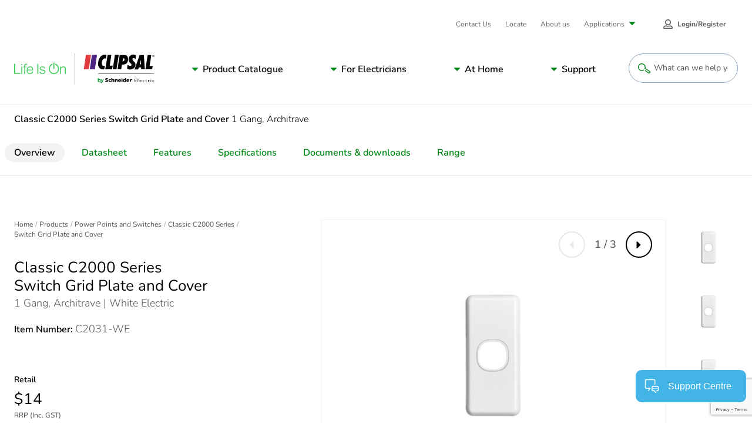

--- FILE ---
content_type: text/html; charset=utf-8
request_url: https://www.clipsal.com/products/power-points-switches/classic-c2000-series/switch-grid-plate-cover-1-gang-architrave-c2031?itemno=C2031-WE
body_size: 31952
content:


<!DOCTYPE html>

<html lang="en">
<head id="head">
	<meta name="viewport" content="width =device-width, initial-scale=1"/>
	<meta charset="UTF-8"/>
	
	
    <meta property="og:type" content="website" />
        <title>White Electric | Classic C2000 Series Switch Grid Plate and Cover 1 Gang, Architrave</title>
        <meta property="og:title" content="White Electric | Classic C2000 Series Switch Grid Plate and Cover 1 Gang, Architrave" />
        <meta name="description" content="View the (White Electric) C2031-WE product features, specifications, documents and FAQs. Classic C2000 Series Switch Grid Plate and Cover 1 Gang, Architrave.">
        <meta property="og:description" content="View the (White Electric) C2031-WE product features, specifications, documents and FAQs. Classic C2000 Series Switch Grid Plate and Cover 1 Gang, Architrave." />
        <link rel="canonical" href="https://www.clipsal.com/products/power-points-switches/classic-c2000-series/switch-grid-plate-cover-1-gang-architrave-c2031?itemno=C2031-WE">
        <meta property="og:url" content="https://www.clipsal.com/products/power-points-switches/classic-c2000-series/switch-grid-plate-cover-1-gang-architrave-c2031?itemno=C2031-WE" />
    <meta property="og:site_name" content="Clipsal" />
        <meta property="og:image" content="https://download.schneider-electric.com/files?p_Doc_Ref=CLPIMG_A0002351&amp;p_File_Type=rendition_369_jpg" />
    <meta name="twitter:card" content="summary" />
        <meta name="twitter:title:text" content="White Electric | Classic C2000 Series Switch Grid Plate and Cover 1 Gang, Architrave" />
        <meta name="twitter:description" content="View the (White Electric) C2031-WE product features, specifications, documents and FAQs. Classic C2000 Series Switch Grid Plate and Cover 1 Gang, Architrave." />
        <meta name="twitter:image" content="https://download.schneider-electric.com/files?p_Doc_Ref=CLPIMG_A0002351&amp;p_File_Type=rendition_369_jpg" />


	<script type="application/ld+json" nonce="At2V5N&#x2B;UdAQbskAOTiOwyRokd68lQzzz6KA90umKo3Q=">
{"name":"White Electric | Classic C2000 Series Switch Grid Plate and Cover 1 Gang, Architrave","description":"View the (White Electric) C2031-WE product features, specifications, documents and FAQs. Classic C2000 Series Switch Grid Plate and Cover 1 Gang, Architrave.","image":["https://download.schneider-electric.com/files?p_Doc_Ref=CLPIMG_A0002351&p_File_Type=rendition_369_jpg","https://download.schneider-electric.com/files?p_Doc_Ref=A0002351&p_File_Type=rendition_369_jpg"],"sku":"C2031-WE","mpn":"C2031-WE","gtin13":"9311554447243","brand":{"name":"Clipsal","@type":"Brand"},"offers":{"price":14.000000000,"priceCurrency":"AUD","itemCondition":"https://schema.org/NewCondition","availability":"https://schema.org/InStock","@type":"Offer"},"@context":"https://schema.org/","@type":"Product"}</script>

	
<link rel="apple-touch-icon" sizes="180x180" href="/SchneiderElectric-FED/assets/favicon/clipsal/apple-touch-icon.png">
<link rel="icon" type="image/png" sizes="32x32" href="/SchneiderElectric-FED/assets/favicon/clipsal/favicon-32x32.png">
<link rel="icon" type="image/png" sizes="16x16" href="/SchneiderElectric-FED/assets/favicon/clipsal/favicon-16x16.png">
<link rel="manifest" href="/SchneiderElectric-FED/assets/favicon/clipsal/manifest.json" />
<link rel="mask-icon" href="/SchneiderElectric-FED/assets/favicon/clipsal/safari-pinned-tab.svg" color="#dc2c34">
<link rel="shortcut icon" href="/SchneiderElectric-FED/assets/favicon/clipsal/favicon.ico">
<meta name="msapplication-config" content="/SchneiderElectric-FED/assets/favicon/clipsal/browserconfig.xml">
<meta name="theme-color" content="#ffffff">
	
	<link rel="preload stylesheet" as="style" type="text/css" href="/SchneiderElectric-FED/css/prodDetailStyles.css?v=10.0.45.000.10948319480">

	<link href="/_content/Kentico.Content.Web.Rcl/Content/Bundles/Public/systemPageComponents.min.css" rel="stylesheet" />



    <!-- Google Tag Manager -->
<script id='gtmScript' nonce='At2V5N+UdAQbskAOTiOwyRokd68lQzzz6KA90umKo3Q='>(function(w,d,s,l,i){w[l]=w[l]||[];w[l].push({'gtm.start':
new Date().getTime(),event:'gtm.js'});var f=d.getElementsByTagName(s)[0],
j=d.createElement(s),dl=l!='dataLayer'?'&l='+l:'';j.async=true;j.src=
'https://www.googletagmanager.com/gtm.js?id='+i+dl;var n=d.querySelector('[nonce]');
n&&j.setAttribute('nonce',n.nonce||n.getAttribute('nonce'));f.parentNode.insertBefore(j,f);
})(window,document,'script','dataLayer','GTM-P5LK2FC6');</script>
<!-- End Google Tag Manager -->
<!-- Google Tag Manager -->
<script nonce="At2V5N+UdAQbskAOTiOwyRokd68lQzzz6KA90umKo3Q=">(function(w,d,s,l,i){w[l]=w[l]||[];w[l].push({'gtm.start':
new Date().getTime(),event:'gtm.js'});var f=d.getElementsByTagName(s)[0],
j=d.createElement(s),dl=l!='dataLayer'?'&l='+l:'';j.async=true;j.src=
'https://www.googletagmanager.com/gtm.js?id='+i+dl;f.parentNode.insertBefore(j,f);
})(window,document,'script','dataLayer','GTM-KB3SM8RZ');</script>
<!-- End Google Tag Manager -->

  
      <noscript><link rel="stylesheet" href="/SchneiderElectric-FED/assets/embedded-chat/chat-prod.css"></noscript>
  



<script type="text/javascript" src="https://js-cdn.dynatrace.com/jstag/147f84b2bdc/bf45848ori/12d33ddb07f61e60_complete.js" crossorigin="anonymous" nonce="At2V5N+UdAQbskAOTiOwyRokd68lQzzz6KA90umKo3Q=" async defer></script>
<script nonce="At2V5N+UdAQbskAOTiOwyRokd68lQzzz6KA90umKo3Q=" src="https://www.google.com/recaptcha/api.js?render=6LeIqwsfAAAAAKx8mSMwGSXavfsQdAw-6NsO4nU0&render=explicit&onload=onloadRecaptchaCallback" async defer></script>

<script nonce="At2V5N+UdAQbskAOTiOwyRokd68lQzzz6KA90umKo3Q=">(window.BOOMR_mq=window.BOOMR_mq||[]).push(["addVar",{"rua.upush":"false","rua.cpush":"false","rua.upre":"false","rua.cpre":"true","rua.uprl":"false","rua.cprl":"false","rua.cprf":"false","rua.trans":"SJ-c84cafb7-dd15-4fe4-9a92-1a25015b8afd","rua.cook":"true","rua.ims":"false","rua.ufprl":"false","rua.cfprl":"true","rua.isuxp":"false","rua.texp":"norulematch","rua.ceh":"false","rua.ueh":"false","rua.ieh.st":"0"}]);</script>
<script nonce="At2V5N+UdAQbskAOTiOwyRokd68lQzzz6KA90umKo3Q=">!function(){function o(n,i){if(n&&i)for(var r in i)i.hasOwnProperty(r)&&(void 0===n[r]?n[r]=i[r]:n[r].constructor===Object&&i[r].constructor===Object?o(n[r],i[r]):n[r]=i[r])}try{var n=decodeURIComponent("%20%7B%0A%20%20%20%20%22RT%22%3A%20%7B%0A%20%20%20%20%20%20%20%20%22cookie%22%3A%20%22%22%0A%20%20%20%20%7D%0A%7D");if(n.length>0&&window.JSON&&"function"==typeof window.JSON.parse){var i=JSON.parse(n);void 0!==window.BOOMR_config?o(window.BOOMR_config,i):window.BOOMR_config=i}}catch(r){window.console&&"function"==typeof window.console.error&&console.error("mPulse: Could not parse configuration",r)}}();</script>
                              <script nonce="At2V5N+UdAQbskAOTiOwyRokd68lQzzz6KA90umKo3Q=">!function(e){var n="https://s.go-mpulse.net/boomerang/";if("False"=="True")e.BOOMR_config=e.BOOMR_config||{},e.BOOMR_config.PageParams=e.BOOMR_config.PageParams||{},e.BOOMR_config.PageParams.pci=!0,n="https://s2.go-mpulse.net/boomerang/";if(window.BOOMR_API_key="UQUYC-ZV78G-7YQ38-M9EVY-54WYJ",function(){function e(){if(!o){var e=document.createElement("script");e.id="boomr-scr-as",e.src=window.BOOMR.url,e.async=!0,i.parentNode.appendChild(e),o=!0}}function t(e){o=!0;var n,t,a,r,d=document,O=window;if(window.BOOMR.snippetMethod=e?"if":"i",t=function(e,n){var t=d.createElement("script");t.id=n||"boomr-if-as",t.src=window.BOOMR.url,BOOMR_lstart=(new Date).getTime(),e=e||d.body,e.appendChild(t)},!window.addEventListener&&window.attachEvent&&navigator.userAgent.match(/MSIE [67]\./))return window.BOOMR.snippetMethod="s",void t(i.parentNode,"boomr-async");a=document.createElement("IFRAME"),a.src="about:blank",a.title="",a.role="presentation",a.loading="eager",r=(a.frameElement||a).style,r.width=0,r.height=0,r.border=0,r.display="none",i.parentNode.appendChild(a);try{O=a.contentWindow,d=O.document.open()}catch(_){n=document.domain,a.src="javascript:var d=document.open();d.domain='"+n+"';void(0);",O=a.contentWindow,d=O.document.open()}if(n)d._boomrl=function(){this.domain=n,t()},d.write("<bo"+"dy onload='document._boomrl();'>");else if(O._boomrl=function(){t()},O.addEventListener)O.addEventListener("load",O._boomrl,!1);else if(O.attachEvent)O.attachEvent("onload",O._boomrl);d.close()}function a(e){window.BOOMR_onload=e&&e.timeStamp||(new Date).getTime()}if(!window.BOOMR||!window.BOOMR.version&&!window.BOOMR.snippetExecuted){window.BOOMR=window.BOOMR||{},window.BOOMR.snippetStart=(new Date).getTime(),window.BOOMR.snippetExecuted=!0,window.BOOMR.snippetVersion=12,window.BOOMR.url=n+"UQUYC-ZV78G-7YQ38-M9EVY-54WYJ";var i=document.currentScript||document.getElementsByTagName("script")[0],o=!1,r=document.createElement("link");if(r.relList&&"function"==typeof r.relList.supports&&r.relList.supports("preload")&&"as"in r)window.BOOMR.snippetMethod="p",r.href=window.BOOMR.url,r.rel="preload",r.as="script",r.addEventListener("load",e),r.addEventListener("error",function(){t(!0)}),setTimeout(function(){if(!o)t(!0)},3e3),BOOMR_lstart=(new Date).getTime(),i.parentNode.appendChild(r);else t(!1);if(window.addEventListener)window.addEventListener("load",a,!1);else if(window.attachEvent)window.attachEvent("onload",a)}}(),"".length>0)if(e&&"performance"in e&&e.performance&&"function"==typeof e.performance.setResourceTimingBufferSize)e.performance.setResourceTimingBufferSize();!function(){if(BOOMR=e.BOOMR||{},BOOMR.plugins=BOOMR.plugins||{},!BOOMR.plugins.AK){var n="true"=="true"?1:0,t="cookiepresent",a="ck6eybqxyzams2ltbjna-f-cf1ae865e-clientnsv4-s.akamaihd.net",i="false"=="true"?2:1,o={"ak.v":"39","ak.cp":"1103901","ak.ai":parseInt("658025",10),"ak.ol":"0","ak.cr":14,"ak.ipv":4,"ak.proto":"h2","ak.rid":"1ad92421","ak.r":47376,"ak.a2":n,"ak.m":"dsca","ak.n":"essl","ak.bpcip":"18.188.76.0","ak.cport":50904,"ak.gh":"23.200.85.102","ak.quicv":"","ak.tlsv":"tls1.3","ak.0rtt":"","ak.0rtt.ed":"","ak.csrc":"-","ak.acc":"","ak.t":"1769146970","ak.ak":"hOBiQwZUYzCg5VSAfCLimQ==vN3FQUn7LYcfrtXh5QdWvS92WFQalQvlQ+d+xZH4fyx6UeMuGIDeaAqQCYJ9esT+XK0dhAagtJphwUjgsByNtAQqLCbJ7Q748mNXRc+aHB2/3F77BAometZvYFV4+W9mMA1QhtVWAn5jwqUKWs6+7gBZRFnUvM5OedwxwB6N5WdoG+ll1Td28kW3ptKNTyy1BKaMkwehBaKH0oQBjomEcqaBoCaecJA280WSg6DRFLuPpQi3bYeYauJQvnSsT9NTe/f7pOuEiAYe/r5Zs6D5qPu6iLEf2vGwj8bacvfEIAJQaOUQpO9lYZhZtw46FPSgBk5CHZ2uAmkWJACcdfy7JkzQNt0jphRLSuRrbJ5SCwpRj/Ct2SU0HT1B7PdRlr+pUfKXpWkW2RmWTavmXTZl+4YPYsrwJW1tWComS1i92fI=","ak.pv":"133","ak.dpoabenc":"","ak.tf":i};if(""!==t)o["ak.ruds"]=t;var r={i:!1,av:function(n){var t="http.initiator";if(n&&(!n[t]||"spa_hard"===n[t]))o["ak.feo"]=void 0!==e.aFeoApplied?1:0,BOOMR.addVar(o)},rv:function(){var e=["ak.bpcip","ak.cport","ak.cr","ak.csrc","ak.gh","ak.ipv","ak.m","ak.n","ak.ol","ak.proto","ak.quicv","ak.tlsv","ak.0rtt","ak.0rtt.ed","ak.r","ak.acc","ak.t","ak.tf"];BOOMR.removeVar(e)}};BOOMR.plugins.AK={akVars:o,akDNSPreFetchDomain:a,init:function(){if(!r.i){var e=BOOMR.subscribe;e("before_beacon",r.av,null,null),e("onbeacon",r.rv,null,null),r.i=!0}return this},is_complete:function(){return!0}}}}()}(window);</script></head>
<body class=" LTR Safari Chrome Safari46 Chrome46 ENAU ContentBody">


    <!-- Google Tag Manager (noscript) -->
<noscript><iframe src="https://www.googletagmanager.com/ns.html?id=GTM-P5LK2FC6" height="0" width="0" style="display:none;visibility:hidden"></iframe></noscript>
<!-- End Google Tag Manager (noscript) -->
<!-- Google Tag Manager (noscript) -->
<noscript><iframe src="https://www.googletagmanager.com/ns.html?id=GTM-KB3SM8RZ"
height="0" width="0" style="display:none;visibility:hidden"></iframe></noscript>
<!-- End Google Tag Manager (noscript) -->






	

    <script type="text/javascript" language="javascript" nonce="At2V5N&#x2B;UdAQbskAOTiOwyRokd68lQzzz6KA90umKo3Q=">
        window.dataLayer = window.dataLayer || [];
        window.dataLayer.push({"event":"page_view","digital_platform":"Clipsal","digital_platform_country":"au","environment":"Production","business_unit":"ENM HOME DISTRIBUTION","page_language":"EN","page_top_category":"power-points-switches","page_category":"classic-c2000-series","page_sub_category":"switch-grid-plate-cover-1-gang-architrave-c2031?itemno=C2031-WE","template":"Content managed page"});
    </script>





<div class="js-config" data-assets-path="/SchneiderElectric-FED" style="display:none;"></div>

<header class="s-header">
    


    <div class="strips"></div>
    <div class="fixed-header-bar">
        <div class="strips"></div>
        <div class="fixed-header-bar-content">
            <a href="/" class="logo" rel="home">
                <img src="/getmedia/889c7d82-ca02-4265-8bd2-334adddcab06/logo-clipsal-short.svg?ext=.svg" alt="Clipsal logo" />
            </a>
            <button type="button" class="open-search">
                <svg class="svg-icon search-btn" style=""><use xlink:href="#pictogram-search"></use></svg>
                <span>Search</span>
            </button>
            <button class="c-mobile-nav-trigger js-mobile-nav-trigger" type="button" aria-label="Mobile Menu" aria-controls="primary-links">
                <span class="flex-wrapper">
                    <span class="hamburger-box">
                        <span class="hamburger-inner"></span>
                    </span>
                    Menu
                </span>
            </button>
        </div>
    </div>
    <nav id="primary-links" class="header-nav js-header-nav" role="navigation">
        <div class="fixed-header-bar static">
            <div class="fixed-header-bar-content">
                <span>Menu</span>
                <button class="c-mobile-nav-trigger back-button js-mobile-back" type="button" aria-label="Back Mobile Menu" aria-controls="primary-links" tabindex="-1">
                    <span class="flex-wrapper">
                        <svg class="svg-icon ">
                            <use xlink:href="#caret-left"></use>
                        </svg>
                        Back
                    </span>
                </button>
                <button class="c-mobile-nav-trigger is-active js-mobile-nav-trigger" type="button" aria-label="Mobile Menu" aria-controls="primary-links">
                    <span class="flex-wrapper">
                        <span class="hamburger-box">
                            <span class="hamburger-inner"></span>
                        </span>
                    </span>
                </button>
            </div>
        </div>

        <a href="/" class="logo" rel="home">
            <img src="/getmedia/69fe9d05-01cc-43d8-812c-82e13014528b/logo-clipsal.svg?ext=.svg" alt="Clipsal logo" />
        </a>

        
             
            


<div class="c-main-menu-container js-main-menu">
	<!-- MainNavigation -->
	<div class="submenu-header">Menu</div>
	<ul class="c-main-menu">
		<li>
				<a class="submenu-parent" href="#">Product Catalogue</a>
				<button type="button" role="button" aria-pressed="false" aria-label="Navigation Sub Menu" class="has-submenu js-open-submenu">
					Product Catalogue
				</button>
				<div class="submenu submenu-first catalogue js-submenu" aria-hidden="true">
					<div class="submenu-header">View product catalogue by...</div>
					<div class="catalogue-filters">
						<div class="c-tabs-filter js-tabs" data-tab-content-id="catalogue-same-as-filter" data-history="false">
							<div class="tabs-filter-title">View by</div>
							<ul class="tabs-list">
										<li class="tab js-tab-item active" tabindex="0">
											<div class="tab-btn">Range/Series</div>
										</li>
										<li class="tab js-tab-item " tabindex="0">
											<div class="tab-btn">Product Category</div>
										</li>
										<li class="tab js-tab-item " tabindex="0">
											<div class="tab-btn">Room</div>
										</li>
							</ul>
						</div>
						<a class="catalogue-filters-link" href="/products" target="_self">Browse all</a>
					</div>
					<ul id="catalogue-same-as-filter" class="submenu-list js-submenu-list">

								<li>
									<a class="submenu-parent" href="#">Range/Series</a>
									<button type="button" role="button" aria-pressed="false" aria-label="Navigation Sub Menu" class="has-submenu js-open-submenu">
										Range/Series
									</button>
									<div class="submenu js-submenu | catalogue-group" aria-hidden="true">

										<div class="submenu-header">Product catalogue by range &amp; series</div>
										<ul class="submenu-list js-submenu-list">
													<li>
															<a class="submenu-parent" href="/products/power-points-switches">
																<svg class='svg-icon'><use xlink:href='#pictogram-electrical'></use></svg>
																Power Points and Switches
															</a>
															<button type="button" role="button" aria-pressed="false" aria-label="Navigation Sub Menu" class="has-submenu js-open-submenu">
																<svg class='svg-icon'><use xlink:href='#pictogram-electrical'></use></svg>
																Power Points and Switches
															</button>
															<div class="submenu js-submenu" aria-hidden="true">
																<div class="submenu-header">Power Points and Switches</div>
																<ul class="submenu-list js-submenu-list">
																	<li class="desktop-hidden">
																		<a href="/products/power-points-switches" target="_self" class="submenu-link-2">
																			Explore Power Points and Switches
																		</a>
																	</li>
																		<li>
																			<a href="/products/power-points-switches/2000-series" target="_self" class="submenu-link-2">
																				2000 Series
																			</a>
																		</li>
																		<li>
																			<a href="/products/power-points-switches/600-series" target="_self" class="submenu-link-2">
																				600 Series
																			</a>
																		</li>
																		<li>
																			<a href="/products/power-points-switches/c-bus-edlt" target="_self" class="submenu-link-2">
																				C-Bus eDLT
																			</a>
																		</li>
																		<li>
																			<a href="/products/power-points-switches/classic-c2000-series" target="_self" class="submenu-link-2">
																				Classic C2000 Series
																			</a>
																		</li>
																		<li>
																			<a href="/products/power-points-switches/clipsal-mechanisms" target="_self" class="submenu-link-2">
																				Clipsal - Mechanisms
																			</a>
																		</li>
																		<li>
																			<a href="/products/power-points-switches/clipsal-iconic" target="_self" class="submenu-link-2">
																				Clipsal Iconic
																			</a>
																		</li>
																		<li>
																			<a href="/products/power-points-switches/iconic-outdoor" target="_self" class="submenu-link-2">
																				Iconic Outdoor
																			</a>
																		</li>
																		<li>
																			<a href="/products/power-points-switches/impress-series" target="_self" class="submenu-link-2">
																				Impress Series
																			</a>
																		</li>
																		<li>
																			<a href="/products/power-points-switches/metal-plate-series" target="_self" class="submenu-link-2">
																				Metal Plate Series
																			</a>
																		</li>
																		<li>
																			<a href="/products/power-points-switches/prestige-p2000-series" target="_self" class="submenu-link-2">
																				Prestige P2000 Series
																			</a>
																		</li>
																		<li>
																			<a href="/products/power-points-switches/pro-series" target="_self" class="submenu-link-2">
																				Pro Series
																			</a>
																		</li>
																		<li>
																			<a href="/products/power-points-switches/rowco-series" target="_self" class="submenu-link-2">
																				Rowco Series
																			</a>
																		</li>
																		<li>
																			<a href="/products/power-points-switches/saturn-inc-saturn-horizon" target="_self" class="submenu-link-2">
																				Saturn (inc. Saturn Horizon)
																			</a>
																		</li>
																		<li>
																			<a href="/products/power-points-switches/saturn-one-touch" target="_self" class="submenu-link-2">
																				Saturn One Touch
																			</a>
																		</li>
																		<li>
																			<a href="/products/power-points-switches/saturn-zen" target="_self" class="submenu-link-2">
																				Saturn Zen
																			</a>
																		</li>
																		<li>
																			<a href="/products/power-points-switches/standard-series" target="_self" class="submenu-link-2">
																				Standard Series
																			</a>
																		</li>
																		<li>
																			<a href="/products/power-points-switches/weathershield" target="_self" class="submenu-link-2">
																				Weathershield
																			</a>
																		</li>
																		<li>
																			<a href="/products/power-points-switches/clipsal-iconic-essence" target="_self" class="submenu-link-2">
																				Clipsal Iconic Essence
																			</a>
																		</li>
																		<li>
																			<a href="/products/power-points-switches/clipsal-iconic-styl" target="_self" class="submenu-link-2">
																				Clipsal Iconic Styl
																			</a>
																		</li>
																		<li>
																			<a href="/products/power-points-switches/solis" target="_self" class="submenu-link-2">
																				Solis
																			</a>
																		</li>
																		<li>
																			<a href="/products/power-points-switches/solis-t-series" target="_self" class="submenu-link-2">
																				Solis T Series
																			</a>
																		</li>
																</ul>
															</div>
													</li>
													<li>
															<a class="submenu-parent" href="/products/lighting">
																<svg class='svg-icon'><use xlink:href='#pictogram-light'></use></svg>
																Lighting
															</a>
															<button type="button" role="button" aria-pressed="false" aria-label="Navigation Sub Menu" class="has-submenu js-open-submenu">
																<svg class='svg-icon'><use xlink:href='#pictogram-light'></use></svg>
																Lighting
															</button>
															<div class="submenu js-submenu" aria-hidden="true">
																<div class="submenu-header">Lighting</div>
																<ul class="submenu-list js-submenu-list">
																	<li class="desktop-hidden">
																		<a href="/products/lighting" target="_self" class="submenu-link-2">
																			Explore Lighting
																		</a>
																	</li>
																		<li>
																			<a href="/products/lighting/clipsal-lighting" target="_self" class="submenu-link-2">
																				Clipsal - Lighting
																			</a>
																		</li>
																</ul>
															</div>
													</li>
													<li>
															<a class="submenu-parent" href="/products/air-movement-heating">
																<svg class='svg-icon'><use xlink:href='#pictogram-fan'></use></svg>
																Air Movement &amp; Heating
															</a>
															<button type="button" role="button" aria-pressed="false" aria-label="Navigation Sub Menu" class="has-submenu js-open-submenu">
																<svg class='svg-icon'><use xlink:href='#pictogram-fan'></use></svg>
																Air Movement &amp; Heating
															</button>
															<div class="submenu js-submenu" aria-hidden="true">
																<div class="submenu-header">Air Movement &amp; Heating</div>
																<ul class="submenu-list js-submenu-list">
																	<li class="desktop-hidden">
																		<a href="/products/air-movement-heating" target="_self" class="submenu-link-2">
																			Explore Air Movement &amp; Heating
																		</a>
																	</li>
																		<li>
																			<a href="/products/air-movement-heating/airflow" target="_self" class="submenu-link-2">
																				Airflow
																			</a>
																		</li>
																		<li>
																			<a href="/products/air-movement-heating/airflow-caloundra-range" target="_self" class="submenu-link-2">
																				Airflow Caloundra Range
																			</a>
																		</li>
																		<li>
																			<a href="/products/air-movement-heating/airflow-zen-fan" target="_self" class="submenu-link-2">
																				Airflow Zen Fan
																			</a>
																		</li>
																</ul>
															</div>
													</li>
													<li>
															<a class="submenu-parent" href="/products/smart-home-solutions">
																<svg class='svg-icon'><use xlink:href='#pictogram-switch'></use></svg>
																Smart Home Solutions
															</a>
															<button type="button" role="button" aria-pressed="false" aria-label="Navigation Sub Menu" class="has-submenu js-open-submenu">
																<svg class='svg-icon'><use xlink:href='#pictogram-switch'></use></svg>
																Smart Home Solutions
															</button>
															<div class="submenu js-submenu" aria-hidden="true">
																<div class="submenu-header">Smart Home Solutions</div>
																<ul class="submenu-list js-submenu-list">
																	<li class="desktop-hidden">
																		<a href="/products/smart-home-solutions" target="_self" class="submenu-link-2">
																			Explore Smart Home Solutions
																		</a>
																	</li>
																		<li>
																			<a href="/products/smart-home-solutions/c-bus" target="_self" class="submenu-link-2">
																				C-Bus
																			</a>
																		</li>
																		<li>
																			<a href="/products/smart-home-solutions/dalicontrol" target="_self" class="submenu-link-2">
																				DaliControl
																			</a>
																		</li>
																		<li>
																			<a href="/products/smart-home-solutions/wiser-smart-home-solutions" target="_self" class="submenu-link-2">
																				Wiser Smart Home Solutions
																			</a>
																		</li>
																</ul>
															</div>
													</li>
													<li>
															<a class="submenu-parent" href="/products/security-safety">
																<svg class='svg-icon'><use xlink:href='#pictogram-residential'></use></svg>
																Security and Safety
															</a>
															<button type="button" role="button" aria-pressed="false" aria-label="Navigation Sub Menu" class="has-submenu js-open-submenu">
																<svg class='svg-icon'><use xlink:href='#pictogram-residential'></use></svg>
																Security and Safety
															</button>
															<div class="submenu js-submenu" aria-hidden="true">
																<div class="submenu-header">Security and Safety</div>
																<ul class="submenu-list js-submenu-list">
																	<li class="desktop-hidden">
																		<a href="/products/security-safety" target="_self" class="submenu-link-2">
																			Explore Security and Safety
																		</a>
																	</li>
																		<li>
																			<a href="/products/security-safety/752-series-motion-sensors" target="_self" class="submenu-link-2">
																				752 Series Motion Sensors
																			</a>
																		</li>
																		<li>
																			<a href="/products/security-safety/753-series-motion-sensors" target="_self" class="submenu-link-2">
																				753 Series Motion Sensors
																			</a>
																		</li>
																		<li>
																			<a href="/products/security-safety/755-series-smoke-alarms" target="_self" class="submenu-link-2">
																				755 Series Smoke Alarms
																			</a>
																		</li>
																		<li>
																			<a href="/products/security-safety/infrascan" target="_self" class="submenu-link-2">
																				Infrascan
																			</a>
																		</li>
																</ul>
															</div>
													</li>
													<li>
															<a class="submenu-parent" href="/products/electrical-accessories">
																<svg class='svg-icon'><use xlink:href='#pictogram-electrical'></use></svg>
																Electrical Accessories
															</a>
															<button type="button" role="button" aria-pressed="false" aria-label="Navigation Sub Menu" class="has-submenu js-open-submenu">
																<svg class='svg-icon'><use xlink:href='#pictogram-electrical'></use></svg>
																Electrical Accessories
															</button>
															<div class="submenu js-submenu" aria-hidden="true">
																<div class="submenu-header">Electrical Accessories</div>
																<ul class="submenu-list js-submenu-list">
																	<li class="desktop-hidden">
																		<a href="/products/electrical-accessories" target="_self" class="submenu-link-2">
																			Explore Electrical Accessories
																		</a>
																	</li>
																		<li>
																			<a href="/products/electrical-accessories/500-series" target="_self" class="submenu-link-2">
																				500 Series
																			</a>
																		</li>
																		<li>
																			<a href="/products/electrical-accessories/900-series" target="_self" class="submenu-link-2">
																				900 Series
																			</a>
																		</li>
																		<li>
																			<a href="/products/electrical-accessories/clipsal-general-accessories" target="_self" class="submenu-link-2">
																				Clipsal - General Accessories
																			</a>
																		</li>
																		<li>
																			<a href="/products/electrical-accessories/clipsal-mounting-accessories" target="_self" class="submenu-link-2">
																				Clipsal - Mounting Accessories
																			</a>
																		</li>
																		<li>
																			<a href="/products/electrical-accessories/clipsal-safety-protection" target="_self" class="submenu-link-2">
																				Clipsal - Safety and Protection
																			</a>
																		</li>
																		<li>
																			<a href="/products/electrical-accessories/mureva" target="_self" class="submenu-link-2">
																				Mureva
																			</a>
																		</li>
																		<li>
																			<a href="/products/electrical-accessories/qc-series" target="_self" class="submenu-link-2">
																				QC Series
																			</a>
																		</li>
																		<li>
																			<a href="/products/electrical-accessories/thorsman" target="_self" class="submenu-link-2">
																				Thorsman
																			</a>
																		</li>
																</ul>
															</div>
													</li>
													<li>
															<a class="submenu-parent" href="/products/electric-vehicle-chargers">
																<svg class='svg-icon'><use xlink:href='#pictogram-leaf'></use></svg>
																Electric Vehicle Chargers
															</a>
															<button type="button" role="button" aria-pressed="false" aria-label="Navigation Sub Menu" class="has-submenu js-open-submenu">
																<svg class='svg-icon'><use xlink:href='#pictogram-leaf'></use></svg>
																Electric Vehicle Chargers
															</button>
															<div class="submenu js-submenu" aria-hidden="true">
																<div class="submenu-header">Electric Vehicle Chargers</div>
																<ul class="submenu-list js-submenu-list">
																	<li class="desktop-hidden">
																		<a href="/products/electric-vehicle-chargers" target="_self" class="submenu-link-2">
																			Explore Electric Vehicle Chargers
																		</a>
																	</li>
																		<li>
																			<a href="/products/electric-vehicle-chargers/schneider-charge" target="_self" class="submenu-link-2">
																				Schneider Charge
																			</a>
																		</li>
																		<li>
																			<a href="/products/electric-vehicle-chargers/evlink-pro-dc-above-120-kw" target="_self" class="submenu-link-2">
																				EVlink Pro DC (above 120 kW)
																			</a>
																		</li>
																		<li>
																			<a href="/products/electric-vehicle-chargers/evlink-pro-dc-up-to-60-kw" target="_self" class="submenu-link-2">
																				EVlink Pro DC (up to 60 kW)
																			</a>
																		</li>
																		<li>
																			<a href="/products/electric-vehicle-chargers/evlink-pro-ac" target="_self" class="submenu-link-2">
																				EVlink Pro AC
																			</a>
																		</li>
																		<li>
																			<a href="/products/electric-vehicle-chargers/ecostruxure-ev-charging-expert" target="_self" class="submenu-link-2">
																				EcoStruxure EV Charging Expert
																			</a>
																		</li>
																		<li>
																			<a href="/products/electric-vehicle-chargers/schneider-charge-pro" target="_self" class="submenu-link-2">
																				Schneider Charge Pro
																			</a>
																		</li>
																</ul>
															</div>
													</li>
													<li>
															<a class="submenu-parent" href="/products/industrial">
																<svg class='svg-icon'><use xlink:href='#pictogram-machine'></use></svg>
																Industrial
															</a>
															<button type="button" role="button" aria-pressed="false" aria-label="Navigation Sub Menu" class="has-submenu js-open-submenu">
																<svg class='svg-icon'><use xlink:href='#pictogram-machine'></use></svg>
																Industrial
															</button>
															<div class="submenu js-submenu" aria-hidden="true">
																<div class="submenu-header">Industrial</div>
																<ul class="submenu-list js-submenu-list">
																	<li class="desktop-hidden">
																		<a href="/products/industrial" target="_self" class="submenu-link-2">
																			Explore Industrial
																		</a>
																	</li>
																		<li>
																			<a href="/products/industrial/56-series" target="_self" class="submenu-link-2">
																				56 Series
																			</a>
																		</li>
																		<li>
																			<a href="/products/industrial/66-series" target="_self" class="submenu-link-2">
																				66 Series
																			</a>
																		</li>
																		<li>
																			<a href="/products/industrial/67-series" target="_self" class="submenu-link-2">
																				67 Series
																			</a>
																		</li>
																		<li>
																			<a href="/products/industrial/7-series" target="_self" class="submenu-link-2">
																				7 Series
																			</a>
																		</li>
																		<li>
																			<a href="/products/industrial/altistart" target="_self" class="submenu-link-2">
																				Altistart
																			</a>
																		</li>
																		<li>
																			<a href="/products/industrial/altivar" target="_self" class="submenu-link-2">
																				Altivar
																			</a>
																		</li>
																		<li>
																			<a href="/products/industrial/climasys" target="_self" class="submenu-link-2">
																				ClimaSys
																			</a>
																		</li>
																		<li>
																			<a href="/products/industrial/clipsal-panel-mount" target="_self" class="submenu-link-2">
																				Clipsal - Panel Mount
																			</a>
																		</li>
																		<li>
																			<a href="/products/industrial/easy56" target="_self" class="submenu-link-2">
																				Easy56&#x2122;
																			</a>
																		</li>
																		<li>
																			<a href="/products/industrial/encapsulated-chassis" target="_self" class="submenu-link-2">
																				Encapsulated Chassis
																			</a>
																		</li>
																		<li>
																			<a href="/products/industrial/harmony" target="_self" class="submenu-link-2">
																				Harmony
																			</a>
																		</li>
																		<li>
																			<a href="/products/industrial/lexium" target="_self" class="submenu-link-2">
																				Lexium
																			</a>
																		</li>
																		<li>
																			<a href="/products/industrial/linergy" target="_self" class="submenu-link-2">
																				Linergy
																			</a>
																		</li>
																		<li>
																			<a href="/products/industrial/metal-clad" target="_self" class="submenu-link-2">
																				Metal Clad
																			</a>
																		</li>
																		<li>
																			<a href="/products/industrial/modicon" target="_self" class="submenu-link-2">
																				Modicon
																			</a>
																		</li>
																		<li>
																			<a href="/products/industrial/pdl-distribution-equipment-accessories" target="_self" class="submenu-link-2">
																				PDL Distribution Equipment Accessories
																			</a>
																		</li>
																		<li>
																			<a href="/products/industrial/phaseo-abl7-abl8" target="_self" class="submenu-link-2">
																				Phaseo ABL7 ABL8
																			</a>
																		</li>
																		<li>
																			<a href="/products/industrial/pm2000-series" target="_self" class="submenu-link-2">
																				PM2000 series
																			</a>
																		</li>
																		<li>
																			<a href="/products/industrial/pm3000-series" target="_self" class="submenu-link-2">
																				PM3000 series
																			</a>
																		</li>
																		<li>
																			<a href="/products/industrial/powerlogic" target="_self" class="submenu-link-2">
																				PowerLogic
																			</a>
																		</li>
																		<li>
																			<a href="/products/industrial/spacial-crn" target="_self" class="submenu-link-2">
																				Spacial CRN
																			</a>
																		</li>
																		<li>
																			<a href="/products/industrial/spacial-s3d" target="_self" class="submenu-link-2">
																				Spacial S3D
																			</a>
																		</li>
																		<li>
																			<a href="/products/industrial/spacial-s3x" target="_self" class="submenu-link-2">
																				Spacial S3X
																			</a>
																		</li>
																		<li>
																			<a href="/products/industrial/spacial-sbm" target="_self" class="submenu-link-2">
																				Spacial SBM
																			</a>
																		</li>
																		<li>
																			<a href="/products/industrial/spacial-sm" target="_self" class="submenu-link-2">
																				Spacial SM
																			</a>
																		</li>
																		<li>
																			<a href="/products/industrial/tesys" target="_self" class="submenu-link-2">
																				TeSys
																			</a>
																		</li>
																		<li>
																			<a href="/products/industrial/thalassa" target="_self" class="submenu-link-2">
																				Thalassa
																			</a>
																		</li>
																		<li>
																			<a href="/products/industrial/zelio-logic" target="_self" class="submenu-link-2">
																				Zelio Logic
																			</a>
																		</li>
																</ul>
															</div>
													</li>
													<li>
															<a class="submenu-parent" href="/products/circuit-protection">
																<svg class='svg-icon'><use xlink:href='#pictogram-plug'></use></svg>
																Circuit Protection
															</a>
															<button type="button" role="button" aria-pressed="false" aria-label="Navigation Sub Menu" class="has-submenu js-open-submenu">
																<svg class='svg-icon'><use xlink:href='#pictogram-plug'></use></svg>
																Circuit Protection
															</button>
															<div class="submenu js-submenu" aria-hidden="true">
																<div class="submenu-header">Circuit Protection</div>
																<ul class="submenu-list js-submenu-list">
																	<li class="desktop-hidden">
																		<a href="/products/circuit-protection" target="_self" class="submenu-link-2">
																			Explore Circuit Protection
																		</a>
																	</li>
																		<li>
																			<a href="/products/circuit-protection/acti9" target="_self" class="submenu-link-2">
																				Acti9
																			</a>
																		</li>
																		<li>
																			<a href="/products/circuit-protection/compact" target="_self" class="submenu-link-2">
																				ComPact
																			</a>
																		</li>
																		<li>
																			<a href="/products/circuit-protection/max-4" target="_self" class="submenu-link-2">
																				Max 4
																			</a>
																		</li>
																		<li>
																			<a href="/products/circuit-protection/max9" target="_self" class="submenu-link-2">
																				Max9
																			</a>
																		</li>
																		<li>
																			<a href="/products/circuit-protection/multi9" target="_self" class="submenu-link-2">
																				Multi9
																			</a>
																		</li>
																		<li>
																			<a href="/products/circuit-protection/powertag" target="_self" class="submenu-link-2">
																				PowerTag
																			</a>
																		</li>
																		<li>
																			<a href="/products/circuit-protection/resi-max" target="_self" class="submenu-link-2">
																				Resi Max
																			</a>
																		</li>
																		<li>
																			<a href="/products/circuit-protection/sparkemate" target="_self" class="submenu-link-2">
																				Sparkemate
																			</a>
																		</li>
																		<li>
																			<a href="/products/circuit-protection/max9-pro" target="_self" class="submenu-link-2">
																				MAX9 PRO
																			</a>
																		</li>
																</ul>
															</div>
													</li>
													<li>
															<a class="submenu-parent" href="/products/cable-management">
																<svg class='svg-icon'><use xlink:href='#pictogram-tape'></use></svg>
																Cable Management
															</a>
															<button type="button" role="button" aria-pressed="false" aria-label="Navigation Sub Menu" class="has-submenu js-open-submenu">
																<svg class='svg-icon'><use xlink:href='#pictogram-tape'></use></svg>
																Cable Management
															</button>
															<div class="submenu js-submenu" aria-hidden="true">
																<div class="submenu-header">Cable Management</div>
																<ul class="submenu-list js-submenu-list">
																	<li class="desktop-hidden">
																		<a href="/products/cable-management" target="_self" class="submenu-link-2">
																			Explore Cable Management
																		</a>
																	</li>
																		<li>
																			<a href="/products/cable-management/1220s-series" target="_self" class="submenu-link-2">
																				1220S Series
																			</a>
																		</li>
																		<li>
																			<a href="/products/cable-management/canalis-kba" target="_self" class="submenu-link-2">
																				Canalis KBA
																			</a>
																		</li>
																		<li>
																			<a href="/products/cable-management/canalis-kbb" target="_self" class="submenu-link-2">
																				Canalis KBB
																			</a>
																		</li>
																		<li>
																			<a href="/products/cable-management/clipsal-cable-management" target="_self" class="submenu-link-2">
																				Clipsal - Cable Management
																			</a>
																		</li>
																		<li>
																			<a href="/products/cable-management/grp-series" target="_self" class="submenu-link-2">
																				GRP  Series
																			</a>
																		</li>
																		<li>
																			<a href="/products/cable-management/optiline" target="_self" class="submenu-link-2">
																				OptiLine
																			</a>
																		</li>
																		<li>
																			<a href="/products/cable-management/talplus" target="_self" class="submenu-link-2">
																				TALPlus
																			</a>
																		</li>
																</ul>
															</div>
													</li>
													<li>
															<a class="submenu-parent" href="/products/health-solutions">
																<svg class='svg-icon'><use xlink:href='#plus'></use></svg>
																Health Solutions
															</a>
															<button type="button" role="button" aria-pressed="false" aria-label="Navigation Sub Menu" class="has-submenu js-open-submenu">
																<svg class='svg-icon'><use xlink:href='#plus'></use></svg>
																Health Solutions
															</button>
															<div class="submenu js-submenu" aria-hidden="true">
																<div class="submenu-header">Health Solutions</div>
																<ul class="submenu-list js-submenu-list">
																	<li class="desktop-hidden">
																		<a href="/products/health-solutions" target="_self" class="submenu-link-2">
																			Explore Health Solutions
																		</a>
																	</li>
																		<li>
																			<a href="/products/health-solutions/medilec" target="_self" class="submenu-link-2">
																				Medilec
																			</a>
																		</li>
																</ul>
															</div>
													</li>
													<li>
															<a class="submenu-parent" href="/products/network-connectivity">
																<svg class='svg-icon'><use xlink:href='#pictogram-network'></use></svg>
																Network Connectivity
															</a>
															<button type="button" role="button" aria-pressed="false" aria-label="Navigation Sub Menu" class="has-submenu js-open-submenu">
																<svg class='svg-icon'><use xlink:href='#pictogram-network'></use></svg>
																Network Connectivity
															</button>
															<div class="submenu js-submenu" aria-hidden="true">
																<div class="submenu-header">Network Connectivity</div>
																<ul class="submenu-list js-submenu-list">
																	<li class="desktop-hidden">
																		<a href="/products/network-connectivity" target="_self" class="submenu-link-2">
																			Explore Network Connectivity
																		</a>
																	</li>
																		<li>
																			<a href="/products/network-connectivity/30-series" target="_self" class="submenu-link-2">
																				30 Series
																			</a>
																		</li>
																		<li>
																			<a href="/products/network-connectivity/actassi" target="_self" class="submenu-link-2">
																				Actassi
																			</a>
																		</li>
																		<li>
																			<a href="/products/network-connectivity/matv" target="_self" class="submenu-link-2">
																				MATV
																			</a>
																		</li>
																		<li>
																			<a href="/products/network-connectivity/starserve" target="_self" class="submenu-link-2">
																				Starserve
																			</a>
																		</li>
																		<li>
																			<a href="/products/network-connectivity/ups" target="_self" class="submenu-link-2">
																				UPS
																			</a>
																		</li>
																</ul>
															</div>
													</li>
										</ul>
									</div>
								</li>
								<li>
									<a class="submenu-parent" href="#">Product Category</a>
									<button type="button" role="button" aria-pressed="false" aria-label="Navigation Sub Menu" class="has-submenu js-open-submenu">
										Product Category
									</button>
									<div class="submenu js-submenu | catalogue-group" aria-hidden="true">

										<div class="submenu-header">Product catalogue by type</div>
										<ul class="submenu-list js-submenu-list">
													<li>
															<a class="submenu-parent" href="/products/power-points-switches">
																<svg class='svg-icon'><use xlink:href='#pictogram-electrical'></use></svg>
																Power Points and Switches
															</a>
															<button type="button" role="button" aria-pressed="false" aria-label="Navigation Sub Menu" class="has-submenu js-open-submenu">
																<svg class='svg-icon'><use xlink:href='#pictogram-electrical'></use></svg>
																Power Points and Switches
															</button>
															<div class="submenu js-submenu" aria-hidden="true">
																<div class="submenu-header">Power Points and Switches</div>
																<ul class="submenu-list js-submenu-list">
																	<li class="desktop-hidden">
																		<a href="/products/power-points-switches" target="_self" class="submenu-link-2">
																			Explore Power Points and Switches
																		</a>
																	</li>
																		<li>
																			<a href="/products/power-points-switches/iconic-skins" target="_self" class="submenu-link-2">
																				Iconic Skins
																			</a>
																		</li>
																		<li>
																			<a href="/products/power-points-switches/interior-power-points-switches" target="_self" class="submenu-link-2">
																				Interior Power Points and Switches
																			</a>
																		</li>
																		<li>
																			<a href="/products/power-points-switches/light-dimmer-switches" target="_self" class="submenu-link-2">
																				Light Dimmer Switches
																			</a>
																		</li>
																		<li>
																			<a href="/products/power-points-switches/mechanisms" target="_self" class="submenu-link-2">
																				Mechanisms
																			</a>
																		</li>
																		<li>
																			<a href="/products/power-points-switches/rcd-protected-power-points-switches" target="_self" class="submenu-link-2">
																				RCD Protected Power Points and Switches
																			</a>
																		</li>
																		<li>
																			<a href="/products/power-points-switches/usb-charger" target="_self" class="submenu-link-2">
																				USB Charger
																			</a>
																		</li>
																		<li>
																			<a href="/products/power-points-switches/weatherproof-power-points-switches" target="_self" class="submenu-link-2">
																				Weatherproof Power Points and Switches
																			</a>
																		</li>
																		<li>
																			<a href="/products/power-points-switches/iconic-pictogram-switches" target="_self" class="submenu-link-2">
																				Iconic Pictogram Switches
																			</a>
																		</li>
																		<li>
																			<a href="/products/power-points-switches/cooker-switches" target="_self" class="submenu-link-2">
																				Cooker Switches
																			</a>
																		</li>
																</ul>
															</div>
													</li>
													<li>
															<a class="submenu-parent" href="/products/lighting">
																<svg class='svg-icon'><use xlink:href='#pictogram-light'></use></svg>
																Lighting
															</a>
															<button type="button" role="button" aria-pressed="false" aria-label="Navigation Sub Menu" class="has-submenu js-open-submenu">
																<svg class='svg-icon'><use xlink:href='#pictogram-light'></use></svg>
																Lighting
															</button>
															<div class="submenu js-submenu" aria-hidden="true">
																<div class="submenu-header">Lighting</div>
																<ul class="submenu-list js-submenu-list">
																	<li class="desktop-hidden">
																		<a href="/products/lighting" target="_self" class="submenu-link-2">
																			Explore Lighting
																		</a>
																	</li>
																		<li>
																			<a href="/products/lighting/battens" target="_self" class="submenu-link-2">
																				Battens
																			</a>
																		</li>
																		<li>
																			<a href="/products/lighting/ceiling-lights" target="_self" class="submenu-link-2">
																				Ceiling Lights
																			</a>
																		</li>
																		<li>
																			<a href="/products/lighting/downlights" target="_self" class="submenu-link-2">
																				Downlights
																			</a>
																		</li>
																		<li>
																			<a href="/products/lighting/floodlights" target="_self" class="submenu-link-2">
																				Floodlights
																			</a>
																		</li>
																		<li>
																			<a href="/products/lighting/light-dimmer-switches" target="_self" class="submenu-link-2">
																				Light Dimmer Switches
																			</a>
																		</li>
																		<li>
																			<a href="/products/lighting/lighting-accessories" target="_self" class="submenu-link-2">
																				Lighting Accessories
																			</a>
																		</li>
																		<li>
																			<a href="/products/lighting/outdoor-lights" target="_self" class="submenu-link-2">
																				Outdoor Lights
																			</a>
																		</li>
																</ul>
															</div>
													</li>
													<li>
															<a class="submenu-parent" href="/products/air-movement-heating">
																<svg class='svg-icon'><use xlink:href='#pictogram-fan'></use></svg>
																Air Movement &amp; Heating
															</a>
															<button type="button" role="button" aria-pressed="false" aria-label="Navigation Sub Menu" class="has-submenu js-open-submenu">
																<svg class='svg-icon'><use xlink:href='#pictogram-fan'></use></svg>
																Air Movement &amp; Heating
															</button>
															<div class="submenu js-submenu" aria-hidden="true">
																<div class="submenu-header">Air Movement &amp; Heating</div>
																<ul class="submenu-list js-submenu-list">
																	<li class="desktop-hidden">
																		<a href="/products/air-movement-heating" target="_self" class="submenu-link-2">
																			Explore Air Movement &amp; Heating
																		</a>
																	</li>
																		<li>
																			<a href="/products/air-movement-heating/all-air-movement-heating" target="_self" class="submenu-link-2">
																				All Air Movement &amp; Heating
																			</a>
																		</li>
																		<li>
																			<a href="/products/air-movement-heating/fan-light-heaters-accessories" target="_self" class="submenu-link-2">
																				Fan Light Heaters &amp; Accessories
																			</a>
																		</li>
																		<li>
																			<a href="/products/air-movement-heating/ceiling-sweep-fans-accessories" target="_self" class="submenu-link-2">
																				Ceiling Sweep Fans &amp; Accessories
																			</a>
																		</li>
																		<li>
																			<a href="/products/air-movement-heating/exhaust-fans-accessories" target="_self" class="submenu-link-2">
																				Exhaust Fans &amp; Accessories
																			</a>
																		</li>
																		<li>
																			<a href="/products/air-movement-heating/fan-speed-controller-mechanisms" target="_self" class="submenu-link-2">
																				Fan Speed Controller Mechanisms
																			</a>
																		</li>
																		<li>
																			<a href="/products/air-movement-heating/downlights" target="_self" class="submenu-link-2">
																				Downlights
																			</a>
																		</li>
																</ul>
															</div>
													</li>
													<li>
															<a class="submenu-parent" href="/products/smart-home-solutions">
																<svg class='svg-icon'><use xlink:href='#pictogram-switch'></use></svg>
																Smart Home Solutions
															</a>
															<button type="button" role="button" aria-pressed="false" aria-label="Navigation Sub Menu" class="has-submenu js-open-submenu">
																<svg class='svg-icon'><use xlink:href='#pictogram-switch'></use></svg>
																Smart Home Solutions
															</button>
															<div class="submenu js-submenu" aria-hidden="true">
																<div class="submenu-header">Smart Home Solutions</div>
																<ul class="submenu-list js-submenu-list">
																	<li class="desktop-hidden">
																		<a href="/products/smart-home-solutions" target="_self" class="submenu-link-2">
																			Explore Smart Home Solutions
																		</a>
																	</li>
																		<li>
																			<a href="/products/smart-home-solutions/c-bus-control-management-system" target="_self" class="submenu-link-2">
																				C-Bus Control and Management System
																			</a>
																		</li>
																		<li>
																			<a href="/products/smart-home-solutions/residential-smart-wiring" target="_self" class="submenu-link-2">
																				Residential Smart Wiring
																			</a>
																		</li>
																		<li>
																			<a href="/products/smart-home-solutions/wiser-smart-home" target="_self" class="submenu-link-2">
																				Wiser Smart Home
																			</a>
																		</li>
																</ul>
															</div>
													</li>
													<li>
															<a class="submenu-parent" href="/products/security-safety">
																<svg class='svg-icon'><use xlink:href='#pictogram-residential'></use></svg>
																Security and Safety
															</a>
															<button type="button" role="button" aria-pressed="false" aria-label="Navigation Sub Menu" class="has-submenu js-open-submenu">
																<svg class='svg-icon'><use xlink:href='#pictogram-residential'></use></svg>
																Security and Safety
															</button>
															<div class="submenu js-submenu" aria-hidden="true">
																<div class="submenu-header">Security and Safety</div>
																<ul class="submenu-list js-submenu-list">
																	<li class="desktop-hidden">
																		<a href="/products/security-safety" target="_self" class="submenu-link-2">
																			Explore Security and Safety
																		</a>
																	</li>
																		<li>
																			<a href="/products/security-safety/arc-fault-detection-devices-afdd" target="_self" class="submenu-link-2">
																				Arc Fault Detection Devices (AFDD)
																			</a>
																		</li>
																		<li>
																			<a href="/products/security-safety/motion-occupancy-sensors" target="_self" class="submenu-link-2">
																				Motion &amp; Occupancy Sensors
																			</a>
																		</li>
																		<li>
																			<a href="/products/security-safety/portable-protection" target="_self" class="submenu-link-2">
																				Portable Protection
																			</a>
																		</li>
																		<li>
																			<a href="/products/security-safety/rcd-protected-power-points-switches" target="_self" class="submenu-link-2">
																				RCD Protected Power Points and Switches
																			</a>
																		</li>
																		<li>
																			<a href="/products/security-safety/smoke-alarms" target="_self" class="submenu-link-2">
																				Smoke Alarms
																			</a>
																		</li>
																		<li>
																			<a href="/products/security-safety/surge-protection-devices-spd" target="_self" class="submenu-link-2">
																				Surge Protection Devices (SPD)
																			</a>
																		</li>
																		<li>
																			<a href="/products/security-safety/timer-controls" target="_self" class="submenu-link-2">
																				Timer Controls
																			</a>
																		</li>
																</ul>
															</div>
													</li>
													<li>
															<a class="submenu-parent" href="/products/electrical-accessories">
																<svg class='svg-icon'><use xlink:href='#pictogram-electrical'></use></svg>
																Electrical Accessories
															</a>
															<button type="button" role="button" aria-pressed="false" aria-label="Navigation Sub Menu" class="has-submenu js-open-submenu">
																<svg class='svg-icon'><use xlink:href='#pictogram-electrical'></use></svg>
																Electrical Accessories
															</button>
															<div class="submenu js-submenu" aria-hidden="true">
																<div class="submenu-header">Electrical Accessories</div>
																<ul class="submenu-list js-submenu-list">
																	<li class="desktop-hidden">
																		<a href="/products/electrical-accessories" target="_self" class="submenu-link-2">
																			Explore Electrical Accessories
																		</a>
																	</li>
																		<li>
																			<a href="/products/electrical-accessories/all-electrical-accessories" target="_self" class="submenu-link-2">
																				All Electrical Accessories
																			</a>
																		</li>
																		<li>
																			<a href="/products/electrical-accessories/conduit-ducting-fittings" target="_self" class="submenu-link-2">
																				Conduit, Ducting and Fittings
																			</a>
																		</li>
																		<li>
																			<a href="/products/electrical-accessories/fasteners-fixings" target="_self" class="submenu-link-2">
																				Fasteners and Fixings
																			</a>
																		</li>
																		<li>
																			<a href="/products/electrical-accessories/junction-boxes" target="_self" class="submenu-link-2">
																				Junction Boxes
																			</a>
																		</li>
																		<li>
																			<a href="/products/electrical-accessories/mechanisms" target="_self" class="submenu-link-2">
																				Mechanisms
																			</a>
																		</li>
																		<li>
																			<a href="/products/electrical-accessories/mounting-blocks-accessories" target="_self" class="submenu-link-2">
																				Mounting Blocks and accessories
																			</a>
																		</li>
																		<li>
																			<a href="/products/electrical-accessories/usb-chargers" target="_self" class="submenu-link-2">
																				USB Chargers
																			</a>
																		</li>
																</ul>
															</div>
													</li>
													<li>
															<a class="submenu-parent" href="/products/electric-vehicle-chargers">
																<svg class='svg-icon'><use xlink:href='#pictogram-leaf'></use></svg>
																Electric Vehicle Chargers
															</a>
															<button type="button" role="button" aria-pressed="false" aria-label="Navigation Sub Menu" class="has-submenu js-open-submenu">
																<svg class='svg-icon'><use xlink:href='#pictogram-leaf'></use></svg>
																Electric Vehicle Chargers
															</button>
															<div class="submenu js-submenu" aria-hidden="true">
																<div class="submenu-header">Electric Vehicle Chargers</div>
																<ul class="submenu-list js-submenu-list">
																	<li class="desktop-hidden">
																		<a href="/products/electric-vehicle-chargers" target="_self" class="submenu-link-2">
																			Explore Electric Vehicle Chargers
																		</a>
																	</li>
																		<li>
																			<a href="/products/electric-vehicle-chargers/all-electric-vehicle-chargers" target="_self" class="submenu-link-2">
																				All Electric Vehicle Chargers
																			</a>
																		</li>
																		<li>
																			<a href="/products/electric-vehicle-chargers/electric-vehicle-charging-commercial-shared-spaces" target="_self" class="submenu-link-2">
																				Electric Vehicle Charging Commercial &amp; Shared Spaces
																			</a>
																		</li>
																		<li>
																			<a href="/products/electric-vehicle-chargers/electric-vehicle-charging-home" target="_self" class="submenu-link-2">
																				Electric Vehicle Charging Home
																			</a>
																		</li>
																</ul>
															</div>
													</li>
													<li>
															<a class="submenu-parent" href="/products/industrial">
																<svg class='svg-icon'><use xlink:href='#pictogram-machine'></use></svg>
																Industrial
															</a>
															<button type="button" role="button" aria-pressed="false" aria-label="Navigation Sub Menu" class="has-submenu js-open-submenu">
																<svg class='svg-icon'><use xlink:href='#pictogram-machine'></use></svg>
																Industrial
															</button>
															<div class="submenu js-submenu" aria-hidden="true">
																<div class="submenu-header">Industrial</div>
																<ul class="submenu-list js-submenu-list">
																	<li class="desktop-hidden">
																		<a href="/products/industrial" target="_self" class="submenu-link-2">
																			Explore Industrial
																		</a>
																	</li>
																		<li>
																			<a href="/products/industrial/accessories-spare-parts" target="_self" class="submenu-link-2">
																				Accessories &amp; Spare Parts
																			</a>
																		</li>
																		<li>
																			<a href="/products/industrial/appliance-inlets" target="_self" class="submenu-link-2">
																				Appliance Inlets
																			</a>
																		</li>
																		<li>
																			<a href="/products/industrial/distribution-automation-control" target="_self" class="submenu-link-2">
																				Distribution, Automation &amp; Control
																			</a>
																		</li>
																		<li>
																			<a href="/products/industrial/enclosed-push-buttons-motor-starters" target="_self" class="submenu-link-2">
																				Enclosed Push Buttons &amp; Motor Starters
																			</a>
																		</li>
																		<li>
																			<a href="/products/industrial/industrial-plugs" target="_self" class="submenu-link-2">
																				Industrial Plugs
																			</a>
																		</li>
																		<li>
																			<a href="/products/industrial/industrial-socket-outlets" target="_self" class="submenu-link-2">
																				Industrial Socket Outlets
																			</a>
																		</li>
																		<li>
																			<a href="/products/industrial/industrial-switches-switchgear" target="_self" class="submenu-link-2">
																				Industrial Switches and Switchgear
																			</a>
																		</li>
																		<li>
																			<a href="/products/industrial/timer-products" target="_self" class="submenu-link-2">
																				Timer Products
																			</a>
																		</li>
																		<li>
																			<a href="/products/industrial/industrial-enclosures-accessories" target="_self" class="submenu-link-2">
																				Industrial Enclosures and Accessories
																			</a>
																		</li>
																</ul>
															</div>
													</li>
													<li>
															<a class="submenu-parent" href="/products/circuit-protection">
																<svg class='svg-icon'><use xlink:href='#pictogram-plug'></use></svg>
																Circuit Protection
															</a>
															<button type="button" role="button" aria-pressed="false" aria-label="Navigation Sub Menu" class="has-submenu js-open-submenu">
																<svg class='svg-icon'><use xlink:href='#pictogram-plug'></use></svg>
																Circuit Protection
															</button>
															<div class="submenu js-submenu" aria-hidden="true">
																<div class="submenu-header">Circuit Protection</div>
																<ul class="submenu-list js-submenu-list">
																	<li class="desktop-hidden">
																		<a href="/products/circuit-protection" target="_self" class="submenu-link-2">
																			Explore Circuit Protection
																		</a>
																	</li>
																		<li>
																			<a href="/products/circuit-protection/all-circuit-protection" target="_self" class="submenu-link-2">
																				All Circuit Protection
																			</a>
																		</li>
																		<li>
																			<a href="/products/circuit-protection/industrial-circuit-protection" target="_self" class="submenu-link-2">
																				Industrial Circuit Protection
																			</a>
																		</li>
																		<li>
																			<a href="/products/circuit-protection/power-breakers-switches" target="_self" class="submenu-link-2">
																				Power Breakers and Switches
																			</a>
																		</li>
																		<li>
																			<a href="/products/circuit-protection/residential-circuit-protection" target="_self" class="submenu-link-2">
																				Residential Circuit Protection
																			</a>
																		</li>
																		<li>
																			<a href="/products/circuit-protection/surge-protection-device-spd" target="_self" class="submenu-link-2">
																				Surge Protection Device (SPD)
																			</a>
																		</li>
																		<li>
																			<a href="/products/circuit-protection/switchboards" target="_self" class="submenu-link-2">
																				Switchboards
																			</a>
																		</li>
																</ul>
															</div>
													</li>
													<li>
															<a class="submenu-parent" href="/products/cable-management">
																<svg class='svg-icon'><use xlink:href='#pictogram-tape'></use></svg>
																Cable Management
															</a>
															<button type="button" role="button" aria-pressed="false" aria-label="Navigation Sub Menu" class="has-submenu js-open-submenu">
																<svg class='svg-icon'><use xlink:href='#pictogram-tape'></use></svg>
																Cable Management
															</button>
															<div class="submenu js-submenu" aria-hidden="true">
																<div class="submenu-header">Cable Management</div>
																<ul class="submenu-list js-submenu-list">
																	<li class="desktop-hidden">
																		<a href="/products/cable-management" target="_self" class="submenu-link-2">
																			Explore Cable Management
																		</a>
																	</li>
																		<li>
																			<a href="/products/cable-management/all-cable-management" target="_self" class="submenu-link-2">
																				All Cable Management
																			</a>
																		</li>
																		<li>
																			<a href="/products/cable-management/cable-support" target="_self" class="submenu-link-2">
																				Cable Support
																			</a>
																		</li>
																		<li>
																			<a href="/products/cable-management/conduit-ducting-fittings" target="_self" class="submenu-link-2">
																				Conduit, Ducting &amp; Fittings
																			</a>
																		</li>
																		<li>
																			<a href="/products/cable-management/installation-systems" target="_self" class="submenu-link-2">
																				Installation Systems
																			</a>
																		</li>
																		<li>
																			<a href="/products/cable-management/junction-boxes" target="_self" class="submenu-link-2">
																				Junction Boxes
																			</a>
																		</li>
																		<li>
																			<a href="/products/cable-management/softwire-cables-accessories" target="_self" class="submenu-link-2">
																				Softwire Cables and Accessories
																			</a>
																		</li>
																</ul>
															</div>
													</li>
													<li>
															<a class="submenu-parent" href="/products/health-solutions">
																<svg class='svg-icon'><use xlink:href='#plus'></use></svg>
																Health Solutions
															</a>
															<button type="button" role="button" aria-pressed="false" aria-label="Navigation Sub Menu" class="has-submenu js-open-submenu">
																<svg class='svg-icon'><use xlink:href='#plus'></use></svg>
																Health Solutions
															</button>
															<div class="submenu js-submenu" aria-hidden="true">
																<div class="submenu-header">Health Solutions</div>
																<ul class="submenu-list js-submenu-list">
																	<li class="desktop-hidden">
																		<a href="/products/health-solutions" target="_self" class="submenu-link-2">
																			Explore Health Solutions
																		</a>
																	</li>
																		<li>
																			<a href="/products/health-solutions/accessories" target="_self" class="submenu-link-2">
																				Accessories
																			</a>
																		</li>
																		<li>
																			<a href="/products/health-solutions/all-health-solutions" target="_self" class="submenu-link-2">
																				All Health Solutions
																			</a>
																		</li>
																		<li>
																			<a href="/products/health-solutions/isolated-power-supplies" target="_self" class="submenu-link-2">
																				Isolated Power Supplies
																			</a>
																		</li>
																		<li>
																			<a href="/products/health-solutions/medical-service-panels" target="_self" class="submenu-link-2">
																				Medical Service Panels
																			</a>
																		</li>
																		<li>
																			<a href="/products/health-solutions/medilec-sockets-rcds" target="_self" class="submenu-link-2">
																				Medilec Sockets and RCDs
																			</a>
																		</li>
																</ul>
															</div>
													</li>
													<li>
															<a class="submenu-parent" href="/products/network-connectivity">
																<svg class='svg-icon'><use xlink:href='#pictogram-network'></use></svg>
																Network Connectivity
															</a>
															<button type="button" role="button" aria-pressed="false" aria-label="Navigation Sub Menu" class="has-submenu js-open-submenu">
																<svg class='svg-icon'><use xlink:href='#pictogram-network'></use></svg>
																Network Connectivity
															</button>
															<div class="submenu js-submenu" aria-hidden="true">
																<div class="submenu-header">Network Connectivity</div>
																<ul class="submenu-list js-submenu-list">
																	<li class="desktop-hidden">
																		<a href="/products/network-connectivity" target="_self" class="submenu-link-2">
																			Explore Network Connectivity
																		</a>
																	</li>
																		<li>
																			<a href="/products/network-connectivity/av-data-phone-accessories" target="_self" class="submenu-link-2">
																				AV, Data and Phone Accessories
																			</a>
																		</li>
																		<li>
																			<a href="/products/network-connectivity/copper-connectivity" target="_self" class="submenu-link-2">
																				Copper Connectivity
																			</a>
																		</li>
																		<li>
																			<a href="/products/network-connectivity/data-cabinets" target="_self" class="submenu-link-2">
																				Data Cabinets
																			</a>
																		</li>
																		<li>
																			<a href="/products/network-connectivity/data-cables" target="_self" class="submenu-link-2">
																				Data Cables
																			</a>
																		</li>
																		<li>
																			<a href="/products/network-connectivity/fibre-connectivity" target="_self" class="submenu-link-2">
																				Fibre Connectivity
																			</a>
																		</li>
																</ul>
															</div>
													</li>
										</ul>
									</div>
								</li>
								<li>
									<a class="submenu-parent" href="#">Room</a>
									<button type="button" role="button" aria-pressed="false" aria-label="Navigation Sub Menu" class="has-submenu js-open-submenu">
										Room
									</button>
									<div class="submenu js-submenu | catalogue-group" aria-hidden="true">

										<div class="submenu-header">Product catalogue by room or area</div>
										<ul class="submenu-list js-submenu-list">
													<li>
															<a href="/products/entrance-hallway-stairs" target="_self" class="submenu-link-1">
																<svg class='svg-icon'><use xlink:href='#pictogram-residential'></use></svg>
																Entrance, Hallway &amp; Stairs
															</a>
													</li>
													<li>
															<a href="/products/home-office" target="_self" class="submenu-link-1">
																<svg class='svg-icon'><use xlink:href='#pictogram-network'></use></svg>
																Home Office
															</a>
													</li>
													<li>
															<a href="/products/living-room" target="_self" class="submenu-link-1">
																<svg class='svg-icon'><use xlink:href='#pictogram-bulb'></use></svg>
																Living Room
															</a>
													</li>
													<li>
															<a href="/products/bedroom" target="_self" class="submenu-link-1">
																<svg class='svg-icon'><use xlink:href='#pictogram-light'></use></svg>
																Bedroom
															</a>
													</li>
													<li>
															<a href="/products/outdoor" target="_self" class="submenu-link-1">
																<svg class='svg-icon'><use xlink:href='#pictogram-leaf'></use></svg>
																Outdoor
															</a>
													</li>
													<li>
															<a href="/products/kitchen-pantry" target="_self" class="submenu-link-1">
																<svg class='svg-icon'><use xlink:href='#pictogram-basket'></use></svg>
																Kitchen &amp; Pantry
															</a>
													</li>
													<li>
															<a href="/products/bathroom" target="_self" class="submenu-link-1">
																<svg class='svg-icon'><use xlink:href='#pictogram-plug'></use></svg>
																Bathroom
															</a>
													</li>
													<li>
															<a href="/products/garage" target="_self" class="submenu-link-1">
																<svg class='svg-icon'><use xlink:href='#pictogram-machine'></use></svg>
																Garage
															</a>
													</li>
													<li>
															<a href="/products/dining-room" target="_self" class="submenu-link-1">
																<svg class='svg-icon'><use xlink:href='#tick'></use></svg>
																Dining Room
															</a>
													</li>
													<li>
															<a href="/products/laundry" target="_self" class="submenu-link-1">
																<svg class='svg-icon'><use xlink:href='#pictogram-fan'></use></svg>
																Laundry
															</a>
													</li>
										</ul>
									</div>
								</li>
						<li>
							<a class="catalogue-filters-link" href="/products" target="_self">Browse all</a>
						</li>
					</ul>
				</div>
		</li>

			<li>
				<a class="submenu-parent" href="#">For Electricians</a>
				<button type="button" role="button" aria-pressed="false" aria-label="Navigation Sub Menu" class="has-submenu js-open-submenu">
					For Electricians
				</button>
				<div class="submenu submenu-first js-submenu | discover" aria-hidden="true">
					<div class="submenu-header">For Electricians</div>
					<ul class="submenu-list js-submenu-list">
						<li class="discover-main no-border">
								<ul>
										<li>
											<a class="submenu-parent" href="#">
												
												Club Clipsal
											</a>
											<button type="button" role="button" aria-pressed="false" aria-label="Navigation Sub Menu" class="has-submenu js-open-submenu">
												
												Club Clipsal
											</button>
											<div class="submenu js-submenu | discover-group" aria-hidden="true">
												<div class="submenu-header">Club Clipsal</div>
												<ul class="submenu-list js-submenu-list">
													<li class="submenu-intro">
															<div class="submenu-intro-image">
														<img loading="lazy" src="/getmedia/b01063c3-895c-447a-aa95-e43760d0b627/Join_Club_Clipsal_1x1_CTA.jpg?width=700&amp;height=700&amp;ext=.jpg" alt="Club Clipsal"/>
															</div>
															<div class="submenu-intro-title">
																
																Club Clipsal
															</div>
														<div class="submenu-intro-text">
															Better Connections, Better Rewards, Better Business
														</div>
													</li>
														<li>
															<a href="/club-clipsal" target="_self" class="submenu-link-1">
																Explore the Club
															</a>
														</li>
														<li>
															<a href="/register" target="_self" class="submenu-link-1">
																Join the Club!
															</a>
														</li>
												</ul>
											</div>
										</li>
										<li>
											<a class="submenu-parent" href="#">
												
												Wiser Smart Home&#x200B;
											</a>
											<button type="button" role="button" aria-pressed="false" aria-label="Navigation Sub Menu" class="has-submenu js-open-submenu">
												
												Wiser Smart Home&#x200B;
											</button>
											<div class="submenu js-submenu | discover-group" aria-hidden="true">
												<div class="submenu-header">Wiser Smart Home&#x200B;</div>
												<ul class="submenu-list js-submenu-list">
													<li class="submenu-intro">
															<div class="submenu-intro-image">
														<img loading="lazy" src="/getmedia/4bcc1369-de9d-4338-872b-2fc33892c805/clipsal-install-wiser-switch.jpg?width=500&amp;height=500&amp;ext=.jpg" alt="Wiser Smart Home&#x200B;"/>
															</div>
															<div class="submenu-intro-title">
																
																Wiser Smart Home&#x200B;
															</div>
														<div class="submenu-intro-text">
															
														</div>
													</li>
														<li>
															<a href="/wiser-smart-home-for-electricians" target="_self" class="submenu-link-1">
																Wiser for Electricians
															</a>
														</li>
														<li>
															<a href="/become-a-wiser-approved-installer" target="_self" class="submenu-link-1">
																Become a Wiser Approved Installer
															</a>
														</li>
														<li>
															<a href="/wiser-install-support" target="_self" class="submenu-link-1">
																Wiser Installer Support
															</a>
														</li>
														<li>
															<a href="/wiser-electrician-toolkit" target="_self" class="submenu-link-1">
																Wiser Electrician Toolkit
															</a>
														</li>
												</ul>
											</div>
										</li>
										<li>
											<a class="submenu-parent" href="#">
												
												Tools for the Trade
											</a>
											<button type="button" role="button" aria-pressed="false" aria-label="Navigation Sub Menu" class="has-submenu js-open-submenu">
												
												Tools for the Trade
											</button>
											<div class="submenu js-submenu | discover-group" aria-hidden="true">
												<div class="submenu-header">Tools for the Trade</div>
												<ul class="submenu-list js-submenu-list">
													<li class="submenu-intro">
															<div class="submenu-intro-image">
														<img loading="lazy" src="/getmedia/d6726255-4544-4af3-b842-76c852a12329/Clipsal-Partner-Locator-Thumbnail-2.jpg?width=400&amp;height=400&amp;ext=.jpg" alt="Tools for the Trade"/>
															</div>
															<div class="submenu-intro-title">
																
																Tools for the Trade
															</div>
														<div class="submenu-intro-text">
															
														</div>
													</li>
														<li>
															<a href="/electrician-tools-resources" target="_self" class="submenu-link-1">
																Electrician Toolkit
															</a>
														</li>
														<li>
															<a href="/flexselect" target="_self" class="submenu-link-1">
																FlexSelect
															</a>
														</li>
														<li>
															<a href="/clipsal-icat" target="_self" class="submenu-link-1">
																Clipsal iCat
															</a>
														</li>
														<li>
															<a href="/c-bus-software-and-firmware" target="_self" class="submenu-link-1">
																SpaceLogic C-Bus Software &amp; Firmware
															</a>
														</li>
														<li>
															<a href="/training" target="_self" class="submenu-link-1">
																Training
															</a>
														</li>
														<li>
															<a href="/design" target="_self" class="submenu-link-1">
																Electric Home Design Service
															</a>
														</li>
												</ul>
											</div>
										</li>
								</ul>
						</li>
							<li class="discover-side no-border">
								<ul>
											<li>
													<a class="submenu-parent" href="/products-and-solutions-overview" >
														
														Product and Solutions
													</a>
												<button type="button" role="button" aria-pressed="false" aria-label="Navigation Sub Menu" class="has-submenu js-open-submenu">
													
													Product and Solutions
												</button>
												<div class="submenu js-submenu" aria-hidden="true">
													<div class="submenu-header">Product and Solutions</div>
													<ul class="submenu-list js-submenu-list">
															<li>
																<a href="/products-and-solutions-overview/max9-pro" target="_self" class="submenu-link-1">
																	MAX9 PRO
																</a>
															</li>
															<li>
																<a href="/max-9" target="_self" class="submenu-link-1">
																	MAX9
																</a>
															</li>
															<li>
																<a href="/solis-electrician" target="_self" class="submenu-link-1">
																	Clipsal Solis&#x2122; Range
																</a>
															</li>
															<li>
																<a href="/air-movement" target="_self" class="submenu-link-1">
																	Air Movement
																</a>
															</li>
															<li>
																<a href="/ev-charger" target="_self" class="submenu-link-1">
																	Electric Vehicle Chargers
																</a>
															</li>
															<li>
																<a href="/power-points-light-switches-(sae)" target="_self" class="submenu-link-1">
																	Power Points &amp; Light Switches (SAE)
																</a>
															</li>
															<li>
																<a href="/weather-protected" target="_self" class="submenu-link-1">
																	Weather Protected Products
																</a>
															</li>
															<li>
																<a href="/motion-and-occupancy-sensors" target="_self" class="submenu-link-1">
																	Motion &amp; Occupancy Sensors
																</a>
															</li>
															<li>
																<a href="/circuit-protection" target="_self" class="submenu-link-1">
																	Circuit Protection
																</a>
															</li>
															<li>
																<a href="/essentials" target="_self" class="submenu-link-1">
																	The Essentials
																</a>
															</li>
													</ul>
												</div>
											</li>
											<li>
													<a class="submenu-parent" href="/commercial-products-and-solutions" >
														
														Commercial Products &amp; Solutions
													</a>
												<button type="button" role="button" aria-pressed="false" aria-label="Navigation Sub Menu" class="has-submenu js-open-submenu">
													
													Commercial Products &amp; Solutions
												</button>
												<div class="submenu js-submenu" aria-hidden="true">
													<div class="submenu-header">Commercial Products &amp; Solutions</div>
													<ul class="submenu-list js-submenu-list">
															<li>
																<a href="/products/smart-home-solutions/c-bus" target="_self" class="submenu-link-1">
																	C-Bus
																</a>
															</li>
															<li>
																<a href="/commercial-products-and-solutions/pro-series-sockets-and-switches" target="_self" class="submenu-link-1">
																	Pro Series Sockets and Switches
																</a>
															</li>
															<li>
																<a href="/products-and-solutions-overview/essentials" target="_self" class="submenu-link-1">
																	The Essentials
																</a>
															</li>
															<li>
																<a href="/commercial-products-and-solutions/industrial-switchgear" target="_self" class="submenu-link-1">
																	Industrial Switchgear
																</a>
															</li>
															<li>
																<a href="/products/power-points-switches/prestige-p2000-series" target="_self" class="submenu-link-1">
																	Prestige Series
																</a>
															</li>
															<li>
																<a href="/products/health-solutions/medilec" target="_self" class="submenu-link-1">
																	Medilec
																</a>
															</li>
															<li>
																<a href="/products/power-points-switches/metal-plate-series?currentSort=code-desc" target="_self" class="submenu-link-1">
																	Metal Plate Series
																</a>
															</li>
															<li>
																<a href="/products-and-solutions-overview/ev-charger" target="_self" class="submenu-link-1">
																	Electric Vehicle Chargers
																</a>
															</li>
															<li>
																<a href="/products/power-points-switches/standard-series?currentSort=name-desc" target="_self" class="submenu-link-1">
																	Standard Series
																</a>
															</li>
															<li>
																<a href="/products-and-solutions-overview/max9-pro" target="_self" class="submenu-link-1">
																	MAX9 PRO
																</a>
															</li>
															<li>
																<a href="/products/network-connectivity" target="_self" class="submenu-link-1">
																	Network Connectivity
																</a>
															</li>
															<li>
																<a href="/products/power-points-switches/2000-series?type=RNG_63752&amp;currentSort=name-desc" target="_self" class="submenu-link-1">
																	2000 Series
																</a>
															</li>
													</ul>
												</div>
											</li>
											<li>
													<div class="submenu-parent">
														
														Explore more
													</div>
												<button type="button" role="button" aria-pressed="false" aria-label="Navigation Sub Menu" class="has-submenu js-open-submenu">
													
													Explore more
												</button>
												<div class="submenu js-submenu" aria-hidden="true">
													<div class="submenu-header">Explore more</div>
													<ul class="submenu-list js-submenu-list">
															<li>
																<a href="/trade-talk" target="_self" class="submenu-link-1">
																	Trade Talk
																</a>
															</li>
															<li>
																<a href="/clipsal-media-centre/trade-blogs" target="_self" class="submenu-link-1">
																	Trade Blogs
																</a>
															</li>
															<li>
																<a href="/clipsal-media-centre/trade-videos" target="_self" class="submenu-link-1">
																	Trade Videos
																</a>
															</li>
															<li>
																<a href="/on-the-go" target="_self" class="submenu-link-1">
																	On-the-go Learning Centre
																</a>
															</li>
													</ul>
												</div>
											</li>
								</ul>
							</li>
					</ul>
				</div>
			</li>
			<li>
				<a class="submenu-parent" href="#">At Home</a>
				<button type="button" role="button" aria-pressed="false" aria-label="Navigation Sub Menu" class="has-submenu js-open-submenu">
					At Home
				</button>
				<div class="submenu submenu-first js-submenu | discover" aria-hidden="true">
					<div class="submenu-header">At Home</div>
					<ul class="submenu-list js-submenu-list">
						<li class="discover-main no-border">
								<ul>
										<li>
											<a class="submenu-parent" href="#">
												
												Inspiration &amp; Planning
											</a>
											<button type="button" role="button" aria-pressed="false" aria-label="Navigation Sub Menu" class="has-submenu js-open-submenu">
												
												Inspiration &amp; Planning
											</button>
											<div class="submenu js-submenu | discover-group" aria-hidden="true">
												<div class="submenu-header">Inspiration &amp; Planning</div>
												<ul class="submenu-list js-submenu-list">
													<li class="submenu-intro">
															<div class="submenu-intro-image">
														<img loading="lazy" src="/getmedia/9b71f3bc-348e-463a-8ef8-2c80b80d92ab/Inspiration-Planning-nav-thumbnail.jpg?width=190&amp;height=190&amp;ext=.jpg" alt="Inspiration &amp; Planning"/>
															</div>
															<div class="submenu-intro-title">
																
																Inspiration &amp; Planning
															</div>
														<div class="submenu-intro-text">
															
														</div>
													</li>
														<li>
															<a href="/home-magazine" target="_self" class="submenu-link-1">
																Electric Home Design Magazine
															</a>
														</li>
														<li>
															<a href="/home-hub" target="_self" class="submenu-link-1">
																Home Hub
															</a>
														</li>
														<li>
															<a href="/my-home-enhancer" target="_self" class="submenu-link-1">
																My Home Enhancer
															</a>
														</li>
														<li>
															<a href="/design" target="_self" class="submenu-link-1">
																Electrical Design Service
															</a>
														</li>
														<li>
															<a href="/electric-home-design" target="_self" class="submenu-link-1">
																Electric Home Design
															</a>
														</li>
												</ul>
											</div>
										</li>
										<li>
											<a class="submenu-parent" href="#">
												
												Explore &amp; Experience
											</a>
											<button type="button" role="button" aria-pressed="false" aria-label="Navigation Sub Menu" class="has-submenu js-open-submenu">
												
												Explore &amp; Experience
											</button>
											<div class="submenu js-submenu | discover-group" aria-hidden="true">
												<div class="submenu-header">Explore &amp; Experience</div>
												<ul class="submenu-list js-submenu-list">
													<li class="submenu-intro">
															<div class="submenu-intro-image">
														<img loading="lazy" src="/getmedia/637db3bd-9e8a-43b3-ada4-cc89e7be3d73/Explore-and-Experience-nav-thumbnail.jpg?width=190&amp;height=190&amp;ext=.jpg" alt="Explore &amp; Experience"/>
															</div>
															<div class="submenu-intro-title">
																
																Explore &amp; Experience
															</div>
														<div class="submenu-intro-text">
															
														</div>
													</li>
														<li>
															<a href="/style" target="_self" class="submenu-link-1">
																Design and Style
															</a>
														</li>
														<li>
															<a href="/safety" target="_self" class="submenu-link-1">
																Safety and Protection
															</a>
														</li>
														<li>
															<a href="/smarthome" target="_self" class="submenu-link-1">
																Smart Home Solutions
															</a>
														</li>
														<li>
															<a href="/design" target="_self" class="submenu-link-1">
																Showroom Locations
															</a>
														</li>
												</ul>
											</div>
										</li>
										<li>
											<a class="submenu-parent" href="#">
												
												Featured Ranges
											</a>
											<button type="button" role="button" aria-pressed="false" aria-label="Navigation Sub Menu" class="has-submenu js-open-submenu">
												
												Featured Ranges
											</button>
											<div class="submenu js-submenu | discover-group" aria-hidden="true">
												<div class="submenu-header">Featured Ranges</div>
												<ul class="submenu-list js-submenu-list">
													<li class="submenu-intro">
															<div class="submenu-intro-image">
														<img loading="lazy" src="/getmedia/3eb238bc-1c2d-476c-a27a-a9e18c856a08/Featured-Ranges-Top-nav-thumbnail.jpg?width=190&amp;height=190&amp;ext=.jpg" alt="Featured Ranges"/>
															</div>
															<div class="submenu-intro-title">
																
																Featured Ranges
															</div>
														<div class="submenu-intro-text">
															
														</div>
													</li>
														<li>
															<a href="/solis" target="_self" class="submenu-link-1">
																Solis Switches &amp; Power Points
															</a>
														</li>
														<li>
															<a href="/iconic" target="_self" class="submenu-link-1">
																Iconic Switches &amp; Power Points
															</a>
														</li>
														<li>
															<a href="/wiser" target="_self" class="submenu-link-1">
																Wiser Smart Home 
															</a>
														</li>
														<li>
															<a href="/lighting" target="_self" class="submenu-link-1">
																Lighting Solutions
															</a>
														</li>
														<li>
															<a href="/ev-charger" target="_self" class="submenu-link-1">
																EV Charging
															</a>
														</li>
														<li>
															<a href="/smoke-alarms" target="_self" class="submenu-link-1">
																Smoke Alarms
															</a>
														</li>
														<li>
															<a href="/iconic-outdoor" target="_self" class="submenu-link-1">
																Iconic Outdoor
															</a>
														</li>
												</ul>
											</div>
										</li>
								</ul>
						</li>
							<li class="discover-side no-border">
								<ul>
											<li>
													<div class="submenu-parent">
														
														Clipsal Media Centre
													</div>
												<button type="button" role="button" aria-pressed="false" aria-label="Navigation Sub Menu" class="has-submenu js-open-submenu">
													
													Clipsal Media Centre
												</button>
												<div class="submenu js-submenu" aria-hidden="true">
													<div class="submenu-header">Clipsal Media Centre</div>
													<ul class="submenu-list js-submenu-list">
															<li>
																<a href="/clipsal-media-centre/home-owner-blogs" target="_self" class="submenu-link-1">
																	Home Blogs
																</a>
															</li>
															<li>
																<a href="/clipsal-media-centre/case-studies" target="_self" class="submenu-link-1">
																	Home Owner Case Studies
																</a>
															</li>
													</ul>
												</div>
											</li>
											<li>
													<div class="submenu-parent">
														
														Interior Designers &amp; Architects
													</div>
												<button type="button" role="button" aria-pressed="false" aria-label="Navigation Sub Menu" class="has-submenu js-open-submenu">
													
													Interior Designers &amp; Architects
												</button>
												<div class="submenu js-submenu" aria-hidden="true">
													<div class="submenu-header">Interior Designers &amp; Architects</div>
													<ul class="submenu-list js-submenu-list">
															<li>
																<a href="/interior-design" target="_self" class="submenu-link-1">
																	Interior Design
																</a>
															</li>
															<li>
																<a href="/solis-designer" target="_self" class="submenu-link-1">
																	Solis for Designers
																</a>
															</li>
													</ul>
												</div>
											</li>
											<li>
													<div class="submenu-parent">
														
														Builders
													</div>
												<button type="button" role="button" aria-pressed="false" aria-label="Navigation Sub Menu" class="has-submenu js-open-submenu">
													
													Builders
												</button>
												<div class="submenu js-submenu" aria-hidden="true">
													<div class="submenu-header">Builders</div>
													<ul class="submenu-list js-submenu-list">
															<li>
																<a href="/builder" target="_self" class="submenu-link-1">
																	Residential Builders
																</a>
															</li>
															<li>
																<a href="/wiser-smart-home-for-builders" target="_self" class="submenu-link-1">
																	Wiser for Builders
																</a>
															</li>
													</ul>
												</div>
											</li>
											<li>
													<div class="submenu-parent">
														
														Explore more Ranges
													</div>
												<button type="button" role="button" aria-pressed="false" aria-label="Navigation Sub Menu" class="has-submenu js-open-submenu">
													
													Explore more Ranges
												</button>
												<div class="submenu js-submenu" aria-hidden="true">
													<div class="submenu-header">Explore more Ranges</div>
													<ul class="submenu-list js-submenu-list">
															<li>
																<a href="/products/power-points-switches/saturn-inc-saturn-horizon" target="_self" class="submenu-link-1">
																	Clipsal Saturn
																</a>
															</li>
															<li>
																<a href="/clipsal-c-bus" target="_self" class="submenu-link-1">
																	Clipsal C-Bus
																</a>
															</li>
															<li>
																<a href="/arc-fault-detection-devices" target="_self" class="submenu-link-1">
																	ArcFault Detection Devices
																</a>
															</li>
													</ul>
												</div>
											</li>
											<li>
													<a class="submenu-parent" href="/room-by-room-inspiration" >
														
														Room By Room Inspiration
													</a>
												<button type="button" role="button" aria-pressed="false" aria-label="Navigation Sub Menu" class="has-submenu js-open-submenu">
													
													Room By Room Inspiration
												</button>
												<div class="submenu js-submenu" aria-hidden="true">
													<div class="submenu-header">Room By Room Inspiration</div>
													<ul class="submenu-list js-submenu-list">
															<li>
																<a href="/room-by-room-inspiration/kitchen-inspiration" target="_self" class="submenu-link-1">
																	Kitchen Inspiration
																</a>
															</li>
															<li>
																<a href="/room-by-room-inspiration/bathroom-inspiration" target="_self" class="submenu-link-1">
																	Bathroom Inspiration
																</a>
															</li>
															<li>
																<a href="/room-by-room-inspiration/office-and-study" target="_self" class="submenu-link-1">
																	Office/Study Inspiration
																</a>
															</li>
															<li>
																<a href="/room-by-room-inspiration/living-room" target="_self" class="submenu-link-1">
																	Living Room Inspiration
																</a>
															</li>
															<li>
																<a href="/room-by-room-inspiration/bedroom-inspiration" target="_self" class="submenu-link-1">
																	Bedroom Inspiration
																</a>
															</li>
															<li>
																<a href="/room-by-room-inspiration/laundry-inspiration" target="_self" class="submenu-link-1">
																	Laundry Inspiration
																</a>
															</li>
															<li>
																<a href="/room-by-room-inspiration/outdoor-inspiration" target="_self" class="submenu-link-1">
																	Outdoor Inspiration
																</a>
															</li>
															<li>
																<a href="/room-by-room-inspiration/facade-garage-inspiration" target="_self" class="submenu-link-1">
																	Facade and Garage Inspiration
																</a>
															</li>
															<li>
																<a href="/room-by-room-inspiration/entrance-hallway-stairs" target="_self" class="submenu-link-1">
																	Entrance, Hallway, and Stairs
																</a>
															</li>
															<li>
																<a href="/room-by-room-inspiration/dining-room" target="_self" class="submenu-link-1">
																	Dining Room Inspiration
																</a>
															</li>
													</ul>
												</div>
											</li>
								</ul>
							</li>
					</ul>
				</div>
			</li>
			<li>
				<a class="submenu-parent" href="#">Support</a>
				<button type="button" role="button" aria-pressed="false" aria-label="Navigation Sub Menu" class="has-submenu js-open-submenu">
					Support
				</button>
				<div class="submenu submenu-first js-submenu | discover" aria-hidden="true">
					<div class="submenu-header">Support</div>
					<ul class="submenu-list js-submenu-list">
						<li class="discover-main no-border">
								<ul>
										<li>
											<a class="submenu-parent" href="#">
												
												Self-Serve Support
											</a>
											<button type="button" role="button" aria-pressed="false" aria-label="Navigation Sub Menu" class="has-submenu js-open-submenu">
												
												Self-Serve Support
											</button>
											<div class="submenu js-submenu | discover-group" aria-hidden="true">
												<div class="submenu-header">Self-Serve Support</div>
												<ul class="submenu-list js-submenu-list">
													<li class="submenu-intro">
															<div class="submenu-intro-image">
														<img loading="lazy" src="/getmedia/ae5ad783-f392-43b5-878b-d4b2adf56350/Clipsal_FindElectrician.jpg?width=400&amp;height=400&amp;ext=.jpg" alt="Self-Serve Support"/>
															</div>
															<div class="submenu-intro-title">
																
																Self-Serve Support
															</div>
														<div class="submenu-intro-text">
															
														</div>
													</li>
														<li>
															<a href="/faqs-smoke-alarms" target="_self" class="submenu-link-1">
																Smoke Alarm FAQ
															</a>
														</li>
														<li>
															<a href="/wiser-faqs" target="_self" class="submenu-link-1">
																Wiser FAQ
															</a>
														</li>
														<li>
															<a href="/wiser-install-support" target="_self" class="submenu-link-1">
																Wiser Install Support
															</a>
														</li>
														<li>
															<a href="/wiser-app-update" target="_self" class="submenu-link-1">
																Wiser App Update
															</a>
														</li>
														<li>
															<a href="/c-bus-software-and-firmware" target="_self" class="submenu-link-1">
																SpaceLogic C-Bus Software &amp; Firmware
															</a>
														</li>
														<li>
															<a href="/maxbar-plus-faqs" target="_self" class="submenu-link-1">
																MAXBAR&#x2B; FAQs
															</a>
														</li>
												</ul>
											</div>
										</li>
										<li>
											<a class="submenu-parent" href="#">
												
												Customer Support
											</a>
											<button type="button" role="button" aria-pressed="false" aria-label="Navigation Sub Menu" class="has-submenu js-open-submenu">
												
												Customer Support
											</button>
											<div class="submenu js-submenu | discover-group" aria-hidden="true">
												<div class="submenu-header">Customer Support</div>
												<ul class="submenu-list js-submenu-list">
													<li class="submenu-intro">
															<div class="submenu-intro-image">
														<img loading="lazy" src="/getmedia/70db013c-dd50-4b78-a8c1-f988197a1ea9/Clipsal-Contact-Us-1x1.jpg?width=400&amp;height=400&amp;ext=.jpg" alt="Customer Support"/>
															</div>
															<div class="submenu-intro-title">
																
																Customer Support
															</div>
														<div class="submenu-intro-text">
															
														</div>
													</li>
														<li>
															<a href="/contact-us" target=" _blank" class="submenu-link-1">
																Contact Us
															</a>
														</li>
														<li>
															<a href="/warranty-form" target="_self" class="submenu-link-1">
																Warranty Claims
															</a>
														</li>
														<li>
															<a href="/locate/locate-electrician" target=" _blank" class="submenu-link-1">
																Where to Buy
															</a>
														</li>
														<li>
															<a href="/wiser-customer-support" target="_self" class="submenu-link-1">
																Wiser Smart Home Customer Support
															</a>
														</li>
														<li>
															<a href="/locate/locate-electrician" target=" _blank" class="submenu-link-1">
																Find an Electrician 
															</a>
														</li>
														<li>
															<a href="/wholesaler-customer-support" target="_self" class="submenu-link-1">
																Wholesaler Customer Support
															</a>
														</li>
												</ul>
											</div>
										</li>
										<li>
											<a class="submenu-parent" href="#">
												
												Clipsal Media Centre
											</a>
											<button type="button" role="button" aria-pressed="false" aria-label="Navigation Sub Menu" class="has-submenu js-open-submenu">
												
												Clipsal Media Centre
											</button>
											<div class="submenu js-submenu | discover-group" aria-hidden="true">
												<div class="submenu-header">Clipsal Media Centre</div>
												<ul class="submenu-list js-submenu-list">
													<li class="submenu-intro">
															<a class="submenu-intro-image" href="/clipsal-media-centre" >
														<img loading="lazy" src="/getmedia/2ad674f3-1cf7-4607-b51c-4aa6e03384fe/Clipsal-Media-CentreThumbnail.jpg?width=400&amp;height=400&amp;ext=.jpg" alt="Clipsal Media Centre"/>
															</a>
															<a class="submenu-intro-title" href="/clipsal-media-centre" >
																
																Clipsal Media Centre
															</a>
														<div class="submenu-intro-text">
															
														</div>
													</li>
														<li>
															<a href="/clipsal-media-centre/home-owner-blogs" target="_self" class="submenu-link-1">
																Blogs for the Home Owner
															</a>
														</li>
														<li>
															<a href="/clipsal-media-centre/trade-blogs" target="_self" class="submenu-link-1">
																Blogs for the Trade
															</a>
														</li>
														<li>
															<a href="/clipsal-media-centre/case-studies" target="_self" class="submenu-link-1">
																Home Owner Case Studies
															</a>
														</li>
														<li>
															<a href="/clipsal-media-centre/trade-videos" target="_self" class="submenu-link-1">
																Trade Videos
															</a>
														</li>
														<li>
															<a href="/home-hub" target="_self" class="submenu-link-1">
																Home Hub
															</a>
														</li>
												</ul>
											</div>
										</li>
								</ul>
						</li>
					</ul>
				</div>
			</li>
	</ul>
	<!-- /MainNavigation -->
</div>
        

        


<ul class="c-utility-menu">
            <li class="">
                <a href="/contact-us" target="_self">
                    
                    <span>Contact Us</span>
                </a>
            </li>
            <li class="">
                <a href="/locate" target="_self">
                    
                    <span>Locate</span>
                </a>
            </li>
            <li class="">
                <a href="/about-us" target="_self">
                    
                    <span>About us</span>
                </a>
            </li>
        <li class="applications-menu">
            <span class="trigger clickable">Applications</span>
            <ul>
                        <li>
                            <a href="https://flexselect.se.com" target=" _blank">
                                FlexSelect
                            </a>
                        </li>
            </ul>
        </li>
    <li class="utility-menu-icon show-on-pinned js-pinned-search-trigger">
        <a href="#">
            <svg class="svg-icon">
                <use xlink:href="#search"/>
            </svg>
            <span>Search</span>
        </a>
    </li>

    


            <li class="utility-menu-icon">
                <span class="clickable js-login-flyout-trigger my-account-button">
                    <svg class='svg-icon'>
                        <use xlink:href='#user'></use>
                    </svg>
                    <span>Login/Register</span>
                </span>
            </li>


    



</ul>

        
<div class="c-search-uplift" data-search-url="/search?">
    <div class="search-wrapper">
        <div class="search-header">
            <span>Search</span>
            <button type="button" class="close-mobile-search">
                <svg class="svg-icon close-icon" style="">
                    <use xlink:href="#cross" />
                </svg>
            </button>
        </div>
        <button type="button" class="open-search">
            <svg class="svg-icon search-btn" style="">
                <use xlink:href="#pictogram-search"></use></svg>
            <span>Search</span>
        </button>
        <div class="input-container">
            <div class="form-element is-required">
                <div class="input-wrapper">
                    <svg class="svg-icon input-icon" style="">
                        <use xlink:href="#pictogram-search" />
                    </svg>
                    <input type="text" placeholder="What can we help you find today?" class="open-search-panel" />
                    <input type="submit" class="search-button btn-skin-1" value="Search" />
                </div>
            </div>
            <button class="enter-search-input">
                Search
            </button>
        </div>
        <div class="search-panel">
            <div class="panel-container">
                <div class="close-search">
                    <div class="no-result-text"></div>
                    <button class="close-search-btn">
                        <svg class="svg-icon close-icon" style="">
                            <use xlink:href="#cross" />
                        </svg>
                        <span class="close-text">Close search</span>
                    </button>
                </div>
                <div class="panel-break"></div>
                <div class="info-container">
                    <div class="search-container"></div>
                    <div class="popular-container">
                        <div class="popular-products">
                            <div class="search-panel-header">
                                <span>Popular Products</span>
                                <a href="#" class="view-all-btn"></a>
                            </div>
                            <div class="popular-products-items"></div>
                        </div>
                        <div class="popular-content">
                            <div class="search-panel-header">
                                <span>Popular Content</span>
                                <a href="#" class="view-all-btn"></a>
                            </div>
                            <div class="popular-content-items"></div>
                        </div>
                    </div>
                </div>
            </div>
        </div>
    </div>
    <div class="search-overlay"></div>
</div>


    </nav>

    



    
        
<div class="container relative">
    <div class="c-login-flyout js-login-flyout">
        <a href="#" class="js-close-login-flyout close-button">
            <svg class="svg-icon " style="">
                <use xlink:href="#cross" />
            </svg>
        </a>
        <div class="header">
            <h3 class="header-text">
                Login/Register
            </h3>
        </div>
        <div class="panel login">
            <h5 class="title">
                <svg class="svg-icon " style="">
                    <use xlink:href="#login" />
                </svg>
                <span>Login</span>
            </h5>
            <div class="text">
                <p>Welcome back! Access your account here.</p>
            </div>
            <form method="get" action="/login">
                <button type="submit" class="btn-skin-2-2">Login</button>
            </form>
        </div>
        <div class="panel register">
            <h5 class="title">
                <svg class="svg-icon " style="">
                    <use xlink:href="#register" />
                </svg>
                <span>Register</span>
            </h5>
            <div class="text">
                <p>Sign up to an account that suits your needs and take advantage of a customised Clipsal experience.</p>
            </div>
            <a href="/register" class="btn-skin-2-2">Register</a>
        </div>
    </div>
</div>

    

    


<section class="s-sticky-nav js-sticky-nav product-sticky-nav js-product-sticky-nav no-margin-bottom no-border">
    <div class="sticky-container">
        <div class="container">
            <div class="wrapper">
                <div class="lead-text">
                    <p>
                        <strong>Classic C2000 Series</strong>
                        <strong>Switch Grid Plate and Cover</strong>
                        <span>1 Gang, Architrave</span>
                    </p>
                </div>
                <div class="menu" id="js-spy-on">
                    <select class="js-mobile-show mobile-select product-sticky-nav-mobile">
                        <option hidden disabled selected value></option>
                    </select>

                    <select class="js-mobile-show tablet-select product-sticky-nav-tablet">
                        <option hidden disabled selected value></option>
                    </select>

                    <span class="item select-icon mobile-select-label product-sticky-nav-span">Jump to...</span>
                </div>
            </div>
        </div>
    </div>
</section>

<script type="text/javascript" nonce="At2V5N&#x2B;UdAQbskAOTiOwyRokd68lQzzz6KA90umKo3Q=">

    document.addEventListener("DOMContentLoaded", (event) => {
        var productSections = Array.from(
            document.querySelectorAll('.js-scrollspy')
        );

        productSections.forEach(function (e) {

            /* mobile view */
            renderMobileStickyNav(e);

            /* tablet view */
            renderTabletStickyNav(e);

            /* desktop view */
            renderDesktopStickyNav(e);
        });

        function renderMobileStickyNav(e) {

            var mobileStickNavOptionLength = document.getElementsByClassName('product-sticky-nav-mobile')[0].options.length;
            var mobileStickNavOption = document.getElementsByClassName('product-sticky-nav-mobile')[0].options[mobileStickNavOptionLength - 1];

            let newOption = document.createElement('option');
            newOption.value = "#" + e.id;
            newOption.text = e.getAttribute("data-section-label");
            mobileStickNavOption.after(newOption);
        }

        function renderTabletStickyNav(e) {

            var tabletStickNavOptionLength = document.getElementsByClassName('product-sticky-nav-tablet')[0].options.length;
            var tabletStickNavOption = document.getElementsByClassName('product-sticky-nav-tablet')[0].options[tabletStickNavOptionLength - 1];

            let newOption = document.createElement('option');
            newOption.value = "#" + e.id;
            newOption.text = e.getAttribute("data-section-label");
            tabletStickNavOption.after(newOption);
        }

        function renderDesktopStickyNav(e) {
            var desktopStickNavSpan = document.getElementsByClassName('product-sticky-nav-span')[0];
            var lastDesktopStickNav = Array.from(document.querySelectorAll('.product-sticky-nav-desktop')).pop();

            let desktopStickyNavMainElement = lastDesktopStickNav == undefined ?
                desktopStickNavSpan :
                lastDesktopStickNav;

            let newLink = document.createElement('a');
            newLink.href = "#" + e.id;
            newLink.text = e.getAttribute("data-section-label");
            newLink.className = 'js-item-anchor item desktop-item product-sticky-nav-desktop'
            desktopStickyNavMainElement.after(newLink);
        }
    });

</script>



</header>

<div class="page-content">

	







<div>

	


<div id="overview" class="js-scrollspy" data-section-label="Overview">
<section class="s-product-panel perfect-product js-perfect-product">
<div class="container">
<div class="row">
<div class="product-image hidden-xs">
	<div class="slider-wrapper">
		<div class="border-light js-slider-preview">
			<div class="c-slider product-slider slider-for numeric-dots">
				<div class="slider-container">
					<div class="slider-controls"></div>
					<div class="inner">
								<div class="image-holder">
									<img class="js-detail-image" fetchpriority=high src="https://download.schneider-electric.com/files?p_Doc_Ref=CLPIMG_A0002351&amp;p_File_Type=rendition_369_jpg" alt=""/>
								</div>
								<div class="image-holder">
									<img class="js-detail-image"  src="https://download.schneider-electric.com/files?p_Doc_Ref=CLPIMG_A0002351&amp;p_File_Type=rendition_369_jpg" alt=""/>
								</div>
								<div class="image-holder">
									<img class="js-detail-image"  src="https://download.schneider-electric.com/files?p_Doc_Ref=A0002351&amp;p_File_Type=rendition_369_jpg" alt=""/>
								</div>
					</div>
					<div class="product-color js-color-switcher product-section ">
						<div class="c-product-panel-color-switcher" data-default-product="C2031-WE" data-default-color="WE" data-product-view="Retail">
							<h5 class="hidden">
								Colour
								<span class="js-choosen-color" Text="-">White Electric</span>
								(<span class="js-choosen-color-code" Text="-">WE</span>)
							</h5>
							<div class="c-product-panel-color-switcher">
								<ul class="color-switcher">
										<li class="color-option js-pick-color first-display"
										    data-product-no="C2031-WE"
										    data-color-code="WE"
										    data-color-name="White Electric"
										    data-background="rgb(251,251, 251)"
										    data-uom="PCE"
										    data-per="1"
										    data-std="0"
											data-variant-range="Classic C2000 Series"
											data-variant-name="Switch Grid Plate and Cover"
											data-variant-desc="1 Gang, Architrave"
										    data-commercial-status-code=""
										    data-commercial-status-text=""
										    data-contact-distributor="false"
										    data-price-retail="$14"
										    data-price-staff=""
										    data-price-unit=""
										    data-allowforsale="False"
										    data-instock="True"
										    data-quantity-message=""
										    data-image-url="https://download.schneider-electric.com/files?p_Doc_Ref=CLPIMG_A0002351&amp;p_File_Type=rendition_369_jpg"
										    data-sheet-url="https://www.se.com/au/en/product/download-pdf/C2031-WE"
										    data-sheet-exist="True"
										    data-sheet-date="For C2031-WE"
										    data-sheet-thumbnail="/SchneiderElectric-FED/assets/images/data-sheet.png"
										    data-rrp-message="v1"
										    data-barcode="[[1,&quot;PCE&quot;,&quot;9311554447243&quot;,&quot;White Electric&quot;],[5,&quot;CRT&quot;,&quot;9311554447250&quot;,&quot;White Electric&quot;],[50,&quot;CAR&quot;,&quot;19311554447257&quot;,&quot;White Electric&quot;]]">
											<span class="color">
												<i style='background-color: rgb(251,251, 251);'></i>White Electric
											</span>
											<span class="per">1</span>
											<span class="uom">PCE</span>
											<span class="std">0</span>
										</li>
										<li class="color-option js-pick-color "
										    data-product-no="C2031-CM"
										    data-color-code="CM"
										    data-color-name="Cream"
										    data-background="rgb(255,250, 228)"
										    data-uom="PCE"
										    data-per="1"
										    data-std="0"
											data-variant-range="Classic C2000 Series"
											data-variant-name="Switch Grid Plate and Cover"
											data-variant-desc="1 Gang, Architrave"
										    data-commercial-status-code="DISCONTINUED"
										    data-commercial-status-text="Discontinued"
										    data-contact-distributor="false"
										    data-price-retail="N/A"
										    data-price-staff=""
										    data-price-unit=""
										    data-allowforsale="False"
										    data-instock="False"
										    data-quantity-message=""
										    data-image-url="https://download.schneider-electric.com/files?p_Doc_Ref=CLPIMG_A0002351&amp;p_File_Type=rendition_369_jpg"
										    data-sheet-url="https://www.se.com/au/en/product/download-pdf/C2031-CM"
										    data-sheet-exist="True"
										    data-sheet-date="For C2031-CM"
										    data-sheet-thumbnail="/SchneiderElectric-FED/assets/images/data-sheet.png"
										    data-rrp-message="v2"
										    data-barcode="[[1,&quot;PCE&quot;,&quot;9311554462857&quot;,&quot;Cream&quot;],[5,&quot;CRT&quot;,&quot;9311554462864&quot;,&quot;Cream&quot;],[50,&quot;CAR&quot;,&quot;19311554462861&quot;,&quot;Cream&quot;]]">
											<span class="color">
												<i style='background-color: rgb(255,250, 228);'></i>Cream
											</span>
											<span class="per">1</span>
											<span class="uom">PCE</span>
											<span class="std">0</span>
										</li>
										<li class="color-option js-pick-color "
										    data-product-no="C2031-BK"
										    data-color-code="BK"
										    data-color-name="Black"
										    data-background="rgb(0,0, 0)"
										    data-uom="PCE"
										    data-per="1"
										    data-std="0"
											data-variant-range="Classic C2000 Series"
											data-variant-name="Switch Grid Plate and Cover"
											data-variant-desc="1 Gang, Architrave"
										    data-commercial-status-code=""
										    data-commercial-status-text=""
										    data-contact-distributor="false"
										    data-price-retail="$16"
										    data-price-staff=""
										    data-price-unit=""
										    data-allowforsale="False"
										    data-instock="True"
										    data-quantity-message=""
										    data-image-url="https://download.schneider-electric.com/files?p_Doc_Ref=CLPIMG_A0002351&amp;p_File_Type=rendition_369_jpg"
										    data-sheet-url="https://www.se.com/au/en/product/download-pdf/C2031-BK"
										    data-sheet-exist="True"
										    data-sheet-date="For C2031-BK"
										    data-sheet-thumbnail="/SchneiderElectric-FED/assets/images/data-sheet.png"
										    data-rrp-message="v1"
										    data-barcode="[[1,&quot;PCE&quot;,&quot;9311554462819&quot;,&quot;Black&quot;],[5,&quot;CRT&quot;,&quot;9311554462826&quot;,&quot;Black&quot;],[50,&quot;CAR&quot;,&quot;19311554462823&quot;,&quot;Black&quot;]]">
											<span class="color">
												<i style='background-color: rgb(0,0, 0);'></i>Black
											</span>
											<span class="per">1</span>
											<span class="uom">PCE</span>
											<span class="std">0</span>
										</li>
								</ul>
							</div>
						</div>
					</div>
					<div class="controller ">
						<div class="buttons">
								<a href="https://visuals.se.com/C2031-WE_360/20210825T0049/360" class="button i-360 js-open-iframe-modal">
									<svg class="svg-icon " style="">
										<use xlink:href="#360"/>
									</svg>
								</a>
						</div>
					</div>
				</div>
			</div>
		</div>
		<div class="slider-thumbnail js-slider-nav hidden">
			<div class="c-slider product-slider-nav slider-nav">
				<div class="slider-container">
					<div class="inner">
							<div class="image-holder" data-product-no="C2031-WE" data-color-code="WE">
								<img class="js-detail-image" src="https://download.schneider-electric.com/files?p_Doc_Ref=CLPIMG_A0002351&amp;p_File_Type=rendition_369_jpg" alt=""/>
							</div>
							<div class="image-holder" data-product-no="C2031-BK" data-color-code="BK">
								<img class="js-detail-image" src="https://download.schneider-electric.com/files?p_Doc_Ref=CLPIMG_A0002351&amp;p_File_Type=rendition_369_jpg" alt=""/>
							</div>
							<div class="image-holder" data-product-no="C2031-WE" data-color-code="WE">
								<img class="js-detail-image" src="https://download.schneider-electric.com/files?p_Doc_Ref=A0002351&amp;p_File_Type=rendition_369_jpg" alt=""/>
							</div>
					</div>
					<div class="slider-controls"></div>
				</div>
			</div>
		</div>
	</div>
</div>
<div class="product-detail">


<div class="c-breadcrumbs">
<a href="/" class="CMSBreadCrumbsLink">Home</a>
<span class="breadcrumb-separator"></span><a href="https://www.clipsal.com/products" class="CMSBreadCrumbsLink">Products</a><span class="breadcrumb-separator"></span><a href="https://www.clipsal.com/products/power-points-switches" class="CMSBreadCrumbsLink">Power Points and Switches</a><span class="breadcrumb-separator"></span><a href="https://www.clipsal.com/products/power-points-switches/classic-c2000-series" class="CMSBreadCrumbsLink">Classic C2000 Series</a><span class="breadcrumb-separator"></span><span class="CMSBreadCrumbsCurrentItem">Switch Grid Plate and Cover</span></div>

<div class="product-title-desc">
	<div class="details-box">
		<h1 class="pp-title">
				<span class="range">Classic C2000 Series</span>
				<span class="name">Switch Grid Plate and Cover</span>
				<span class="desc">1 Gang, Architrave | White Electric</span>
		</h1>
		<div class="status-container">

			<h5>Item Number: <span class="js-pp-catalog-number catalog-number-text">C2031-WE</span></h5>
			<p class="commercial-status"></p>
		</div>
	</div>
</div>

<div class="product-image hidden-sm hidden-md hidden-lg">
	<div class="slider-wrapper">
		<div class="border-light js-slider-preview">
			<div class="c-slider product-slider slider-for numeric-dots">
				<div class="slider-container">
					<div class="slider-controls"></div>
					<div class="inner">
								<div class="image-holder">
									<img class="js-detail-image" class="js-detail-image" fetchpriority=high src="https://download.schneider-electric.com/files?p_Doc_Ref=CLPIMG_A0002351&amp;p_File_Type=rendition_369_jpg" alt=""/>
								</div>
								<div class="image-holder">
									<img class="js-detail-image" class="js-detail-image"  src="https://download.schneider-electric.com/files?p_Doc_Ref=CLPIMG_A0002351&amp;p_File_Type=rendition_369_jpg" alt=""/>
								</div>
								<div class="image-holder">
									<img class="js-detail-image" class="js-detail-image"  src="https://download.schneider-electric.com/files?p_Doc_Ref=A0002351&amp;p_File_Type=rendition_369_jpg" alt=""/>
								</div>
					</div>
					<div class="product-color js-color-switcher product-section">
						<h5 class="hidden">
							Colour
							<span class="js-choosen-color" Text="-">White Electric</span>
							(<span class="js-choosen-color-code" Text="-">WE</span>)
						</h5>
						<div class="c-product-panel-color-switcher">
							<ul class="color-switcher">
									<li class="color-option js-pick-color first-display"
									    data-product-no="C2031-WE"
									    data-color-code="WE"
									    data-color-name="White Electric"
									    data-background="rgb(251,251, 251)"
									    data-uom="PCE"
									    data-per="1"
									    data-std="0"
									    data-commercial-status-code=""
									    data-commercial-status-text=""
									    data-contact-distributor="false"
									    data-price-retail="$14"
									    data-price-staff=""
									    data-price-unit=""
									    data-allowforsale="False"
									    data-instock="True"
									    data-quantity-message=""
									    data-image-url="https://download.schneider-electric.com/files?p_Doc_Ref=CLPIMG_A0002351&amp;p_File_Type=rendition_369_jpg"
									    data-sheet-url="https://www.se.com/au/en/product/download-pdf/C2031-WE"
									    data-sheet-exist="True"
									    data-sheet-date="For C2031-WE"
									    data-sheet-thumbnail="/SchneiderElectric-FED/assets/images/data-sheet.png"
									    data-rrp-message="v1"
									    data-barcode="[[1,&quot;PCE&quot;,&quot;9311554447243&quot;,&quot;White Electric&quot;],[5,&quot;CRT&quot;,&quot;9311554447250&quot;,&quot;White Electric&quot;],[50,&quot;CAR&quot;,&quot;19311554447257&quot;,&quot;White Electric&quot;]]">
										<span class="color">
											<i style='background-color: rgb(251,251, 251);'></i>White Electric
										</span>
										<span class="per">1</span>
										<span class="uom">PCE</span>
										<span class="std">0</span>
									</li>
									<li class="color-option js-pick-color "
									    data-product-no="C2031-CM"
									    data-color-code="CM"
									    data-color-name="Cream"
									    data-background="rgb(255,250, 228)"
									    data-uom="PCE"
									    data-per="1"
									    data-std="0"
									    data-commercial-status-code="DISCONTINUED"
									    data-commercial-status-text="Discontinued"
									    data-contact-distributor="false"
									    data-price-retail="N/A"
									    data-price-staff=""
									    data-price-unit=""
									    data-allowforsale="False"
									    data-instock="False"
									    data-quantity-message=""
									    data-image-url="https://download.schneider-electric.com/files?p_Doc_Ref=CLPIMG_A0002351&amp;p_File_Type=rendition_369_jpg"
									    data-sheet-url="https://www.se.com/au/en/product/download-pdf/C2031-CM"
									    data-sheet-exist="True"
									    data-sheet-date="For C2031-CM"
									    data-sheet-thumbnail="/SchneiderElectric-FED/assets/images/data-sheet.png"
									    data-rrp-message="v2"
									    data-barcode="[[1,&quot;PCE&quot;,&quot;9311554462857&quot;,&quot;Cream&quot;],[5,&quot;CRT&quot;,&quot;9311554462864&quot;,&quot;Cream&quot;],[50,&quot;CAR&quot;,&quot;19311554462861&quot;,&quot;Cream&quot;]]">
										<span class="color">
											<i style='background-color: rgb(255,250, 228);'></i>Cream
										</span>
										<span class="per">1</span>
										<span class="uom">PCE</span>
										<span class="std">0</span>
									</li>
									<li class="color-option js-pick-color "
									    data-product-no="C2031-BK"
									    data-color-code="BK"
									    data-color-name="Black"
									    data-background="rgb(0,0, 0)"
									    data-uom="PCE"
									    data-per="1"
									    data-std="0"
									    data-commercial-status-code=""
									    data-commercial-status-text=""
									    data-contact-distributor="false"
									    data-price-retail="$16"
									    data-price-staff=""
									    data-price-unit=""
									    data-allowforsale="False"
									    data-instock="True"
									    data-quantity-message=""
									    data-image-url="https://download.schneider-electric.com/files?p_Doc_Ref=CLPIMG_A0002351&amp;p_File_Type=rendition_369_jpg"
									    data-sheet-url="https://www.se.com/au/en/product/download-pdf/C2031-BK"
									    data-sheet-exist="True"
									    data-sheet-date="For C2031-BK"
									    data-sheet-thumbnail="/SchneiderElectric-FED/assets/images/data-sheet.png"
									    data-rrp-message="v1"
									    data-barcode="[[1,&quot;PCE&quot;,&quot;9311554462819&quot;,&quot;Black&quot;],[5,&quot;CRT&quot;,&quot;9311554462826&quot;,&quot;Black&quot;],[50,&quot;CAR&quot;,&quot;19311554462823&quot;,&quot;Black&quot;]]">
										<span class="color">
											<i style='background-color: rgb(0,0, 0);'></i>Black
										</span>
										<span class="per">1</span>
										<span class="uom">PCE</span>
										<span class="std">0</span>
									</li>
							</ul>
						</div>
					</div>
					<div class="controller ">
						<div class="buttons">
								<a href="https://visuals.se.com/C2031-WE_360/20210825T0049/360" class="button i-360 js-open-iframe-modal">
									<svg class="svg-icon " style="">
										<use xlink:href="#360"/>
									</svg>
								</a>
						</div>
					</div>
				</div>
			</div>
		</div>
		<div class="slider-thumbnail js-slider-nav hidden">
			<div class="c-slider product-slider-nav slider-nav">
				<div class="slider-container">
					<div class="inner">
							<div class="image-holder" data-product-no="C2031-WE" data-color-code="WE">
								<img class="js-detail-image" class="js-detail-image" src="https://download.schneider-electric.com/files?p_Doc_Ref=CLPIMG_A0002351&amp;p_File_Type=rendition_369_jpg" alt=""/>
							</div>
							<div class="image-holder" data-product-no="C2031-BK" data-color-code="BK">
								<img class="js-detail-image" class="js-detail-image" src="https://download.schneider-electric.com/files?p_Doc_Ref=CLPIMG_A0002351&amp;p_File_Type=rendition_369_jpg" alt=""/>
							</div>
							<div class="image-holder" data-product-no="C2031-WE" data-color-code="WE">
								<img class="js-detail-image" class="js-detail-image" src="https://download.schneider-electric.com/files?p_Doc_Ref=A0002351&amp;p_File_Type=rendition_369_jpg" alt=""/>
							</div>
					</div>
					<div class="slider-controls"></div>
				</div>
			</div>
		</div>
	</div>
</div>



<div class="product-section">
    <p class="customize-cta no-margin-bottom">
        

    </p>
</div>



	<div class="product-section" data-product-no="C2031-WE" data-uom="PCE">
		<div class="c-product-panel-pricing js-product-panel-contact-distributor hidden">
			<div data-nosnippet class="cpppr-distributor">Contact your Wholesaler for pricing</div>
		</div>
		<div class="c-product-panel-pricing js-product-panel-pricing hidden">


					<div class="cpppr-price-box">
						<div class="cpppr-price-type">Retail</div>
						<div class="cpppr-price-value">
							<span class="js-product-retail-price">$14</span>
						</div>
						<div class="cpppr-price-info">RRP (Inc. GST)</div>
					</div>
		</div>
	</div>
<div class="product-long-description">
    <p>The Classic C2000 Architrave 1 Gang Grid Plate and Cover has a gloss finish and rounded corners so it is easy to keep clean. The cover clips into place easily over the 1 Gang Architrave switch grid and can be removed so you can paint right up to the grid.</p>
</div>

	<div class="product-section last-product-detail-item">
		<a href="/Where-To-Buy" class="btn-skin-1 btn-icon btn-left-icon" target="_blank" data-bv-type="CTA" data-bv-label="CTALocator">
			<svg class="svg-icon" style="">
				<use xlink:href="#pin"/>
			</svg>
			Where To Buy
		</a>
	</div>


</div>
</div>
</div>
</section>
<script nonce="At2V5N&#x2B;UdAQbskAOTiOwyRokd68lQzzz6KA90umKo3Q=">
	let detailImage = document.getElementsByClassName("js-detail-image");
	for (let i = 0; i < detailImage.length; i++) {
		detailImage[i].addEventListener("error", (event) => {
			detailImage[i].src='/SchneiderElectric-FED/assets/images/placeholder-product.png'
		});
	}
</script>
</div>

	



<div id="datasheet" class="js-scrollspy"
	data-section-label="Datasheet">
	<div class="container data-section">
		<div id="p_lt_ctl02_pageplaceholder_p_lt_ctl01_ProductDetails_pnlProductDimensionContainer"
			class="row two-col">

				<div class="datasheet data-item js-datasheet">
					<h3>Datasheet</h3>
					<div class="detail">
						<div class="thumbnail">
							<img src="/SchneiderElectric-FED/assets/images/data-sheet.png" title="PDF datasheet"
								class="js-datasheet-thumbnail" loading="lazy" alt="PDF datasheet">
						</div>
						<div class="content">
							<div class="description">
								<p class="js-datasheet-date"></p>
								<p class="js-datasheet-size"></p>
							</div>
							<div class="cta">
									<a id="p_lt_ctl02_pageplaceholder_p_lt_ctl01_ProductDetails_btnDataSheet" class="btn-skin-2 btn-icon btn-left-icon btn-no-min-width js-download-sheet js-datalayer-click" data-bv-type="Download" data-bv-label="Datasheet" rel="noreferrer noopener" target="_blank" href="https://www.se.com/au/en/product/download-pdf/C2031-WE" data-datalayer-onclick="{&quot;event&quot;:&quot;file_download&quot;,&quot;document_id&quot;:&quot;C2031-WE&quot;,&quot;document_name&quot;:&quot;C2031-WE&quot;,&quot;document_type&quot;:&quot;Datasheet&quot;}" target="_blank">
										<svg class="svg-icon " style="">
											<use xlink:href="#pdf"></use>
										</svg>
										Download
									</a>
							</div>
						</div>
					</div>
				</div>


				<div class="barcode data-item js-barcode">
					<h4 class="title">Barcode</h4>
					<div class="detail">
						<div class="content">
							<div class="description">
								<table class="barcode-table">
									<thead>
										<tr>
											<th class="hqty">Qty</th>
											<th class="huom">UoM</th>
											<th class="hean">EAN</th>
											<th class="hcolor">Colour</th>
										</tr>
									</thead>
									<tbody>
										<tr class="js-barcode-0">
											<td class="js-qty-0"></td>
											<td class="js-uom-0"></td>
											<td class="js-ean-0"></td>
											<td class="js-color-0">-</td>
										</tr>
										<tr class="js-barcode-1">
											<td class="js-qty-1"></td>
											<td class="js-uom-1"></td>
											<td class="js-ean-1"></td>
											<td class="js-color-1">-</td>
										</tr>
										<tr class="js-barcode-2">
											<td class="js-qty-2"></td>
											<td class="js-uom-2"></td>
											<td class="js-ean-2"></td>
											<td class="js-color-2">-</td>
										</tr>
									</tbody>
								</table>
							</div>
								<div class="cta">
									<a class="btn-skin-4 btn-icon btn-left-icon btn-text btn-no-min-width js-open-modal"
										href="#barcode-modal" data-bv-type="Barcodes" data-bv-label="Barcodes">
										<svg class="svg-icon " style="">
											<use xlink:href="#barcode"></use>
										</svg>
										See all
									</a>
								</div>
						</div>
					</div>
				</div>
					<div id="barcode-modal" class="mfp-hide c-modal container" role="dialog">
						<div class="modal-wrapper">
							<div class="modal-header-notext">
								<span class="mfp-close" tabindex="0" role="button" aria-label="close modal">
									<svg class="svg-icon">
										<use xlink:href="#cross" />
									</svg>
									Close
								</span>
							</div>
							<div class="modal-content">
								<h3>Barcode</h3>
								<table class="barcode-table">
									<thead>
										<tr>
											<th>Qty</th>
											<th>UoM</th>
											<th>EAN</th>
											<th>Colour</th>
										</tr>
									</thead>
									<tbody>
											<tr>
												<td>1</td>
												<td>PCE</td>
												<td>9311554447243</td>
												<td>WE</td>
											</tr>
											<tr>
												<td>5</td>
												<td>CRT</td>
												<td>9311554447250</td>
												<td>WE</td>
											</tr>
											<tr>
												<td>50</td>
												<td>CAR</td>
												<td>19311554447257</td>
												<td>WE</td>
											</tr>
											<tr>
												<td>1</td>
												<td>PCE</td>
												<td>9311554462819</td>
												<td>BK</td>
											</tr>
											<tr>
												<td>5</td>
												<td>CRT</td>
												<td>9311554462826</td>
												<td>BK</td>
											</tr>
											<tr>
												<td>50</td>
												<td>CAR</td>
												<td>19311554462823</td>
												<td>BK</td>
											</tr>
											<tr>
												<td>1</td>
												<td>PCE</td>
												<td>9311554462857</td>
												<td>CM</td>
											</tr>
											<tr>
												<td>5</td>
												<td>CRT</td>
												<td>9311554462864</td>
												<td>CM</td>
											</tr>
											<tr>
												<td>50</td>
												<td>CAR</td>
												<td>19311554462861</td>
												<td>CM</td>
											</tr>
									</tbody>
								</table>
							</div>
						</div>
					</div>
		</div>
	</div>
</div>


	


<div id="features" class="js-scrollspy" data-section-label="Features">



<section class="s-text-media" id="">
    <div class="container">
        <div class="row grid-align-center ">
            <div class="media-wrapper">
                
        <div class="c-single-image ratio-4x3">
            <img loading="lazy" class="single-image-picture" src="/getmedia/94bb1db4-1c08-4920-b114-87452fdfb850/4.jpg.aspx?width=864&amp;amp;height=648&amp;amp;ext=.jpg&amp;ext=.jpg" alt="Switch Cover">
        </div> 

            </div>
            <div class="text-wrapper vertical-rhythm">
                
    <h2 class="">C2000 Switch Cover Features</h2>

                <ul>
	<li>The cover hides all mounting holes and is easily removed to enable you to paint right up to the edge of the grid plate without having to worry about marking the cover.</li>
	<li>Hardwearing, UV stabilised surface</li>
</ul>

            </div>
        </div>
    </div>
</section></div>



	


<div id="specifications" class="js-scrollspy" data-section-label="Specifications">
    <section class="s-specification">
        <div class="container">
            <h2>Specifications</h2>
                <p class="title">
                    <h4>Design</h4>
                </p>
                <div class="table-like">
                        <div class="item">
                            <div class="heading">
                                <p><strong>Range of product</strong></p>
                            </div>
                            <div class="content">Classic Series C2000</div>
                        </div>
                        <div class="item">
                            <div class="heading">
                                <p><strong>Product brand</strong></p>
                            </div>
                            <div class="content">Clipsal</div>
                        </div>
                        <div class="item">
                            <div class="heading">
                                <p><strong>Surface finish</strong></p>
                            </div>
                            <div class="content">glossy</div>
                        </div>
                        <div class="item">
                            <div class="heading">
                                <p><strong>Product destination</strong></p>
                            </div>
                            <div class="content">switch</div>
                        </div>
                </div>
                <p class="title">
                    <h4>Physical</h4>
                </p>
                <div class="table-like">
                        <div class="item">
                            <div class="heading">
                                <p><strong>Fixing mode</strong></p>
                            </div>
                            <div class="content">by screws</div>
                        </div>
                        <div class="item">
                            <div class="heading">
                                <p><strong>Marking</strong></p>
                            </div>
                            <div class="content">without marking</div>
                        </div>
                        <div class="item">
                            <div class="heading">
                                <p><strong>Mounting position</strong></p>
                            </div>
                            <div class="content">vertical</div>
                        </div>
                        <div class="item">
                            <div class="heading">
                                <p><strong>Number of gangs</strong></p>
                            </div>
                            <div class="content">1 gang</div>
                        </div>
                        <div class="item">
                            <div class="heading">
                                <p><strong>Mercury free</strong></p>
                            </div>
                            <div class="content">Yes</div>
                        </div>
                        <div class="item">
                            <div class="heading">
                                <p><strong>Rohs exemption information</strong></p>
                            </div>
                            <div class="content">Yes</div>
                        </div>
                        <div class="item">
                            <div class="heading">
                                <p><strong>Environmental disclosure</strong></p>
                            </div>
                            <div class="content">ENVPEP1607003EN</div>
                        </div>
                        <div class="item">
                            <div class="heading">
                                <p><strong>Eu rohs directive</strong></p>
                            </div>
                            <div class="content">Pro-active compliance (Product out of EU RoHS legal scope)</div>
                        </div>
                        <div class="item">
                            <div class="heading">
                                <p><strong>Reach regulation</strong></p>
                            </div>
                            <div class="content">Reference contains Substances of Very High Concern above the threshold</div>
                        </div>
                        <div class="item">
                            <div class="heading">
                                <p><strong>China rohs regulation</strong></p>
                            </div>
                            <div class="content">Product out of China RoHS scope. Substance declaration for your information</div>
                        </div>
                </div>
                <p class="title">
                    <h4>Material</h4>
                </p>
                <div class="table-like">
                        <div class="item">
                            <div class="heading">
                                <p><strong>Material</strong></p>
                            </div>
                            <div class="content">plastic</div>
                        </div>
                </div>

                 <div class="js-show-hidden-specification-target">
                        <p class="title">
                            <h4>Others</h4>
                        </p>
                        <div class="table-like">
                                <div class="item">
                                    <div class="heading">
                                        <p><strong>Legacy weee scope</strong></p>
                                    </div>
                                    <div class="content">Out</div>
                                </div>
                                <div class="item">
                                    <div class="heading">
                                        <p><strong></strong></p>
                                    </div>
                                    <div class="content">Outside of Europe</div>
                                </div>
                                <div class="item">
                                    <div class="heading">
                                        <p><strong>Average percentage of recycled plastic content</strong></p>
                                    </div>
                                    <div class="content">0 %</div>
                                </div>
                                <div class="item">
                                    <div class="heading">
                                        <p><strong>Package 1 bare product quantity</strong></p>
                                    </div>
                                    <div class="content">1</div>
                                </div>
                                <div class="item">
                                    <div class="heading">
                                        <p><strong>Weee label</strong></p>
                                    </div>
                                    <div class="content">N/A</div>
                                </div>
                                <div class="item">
                                    <div class="heading">
                                        <p><strong>Weee applicability</strong></p>
                                    </div>
                                    <div class="content">Component</div>
                                </div>
                                <div class="item">
                                    <div class="heading">
                                        <p><strong>Weee exclusion rationale</strong></p>
                                    </div>
                                    <div class="content">Component not in scope – non independent function</div>
                                </div>
                                <div class="item">
                                    <div class="heading">
                                        <p><strong>Unit type of package 1</strong></p>
                                    </div>
                                    <div class="content">PCE</div>
                                </div>
                                <div class="item">
                                    <div class="heading">
                                        <p><strong>Number of units in package 1</strong></p>
                                    </div>
                                    <div class="content">1</div>
                                </div>
                                <div class="item">
                                    <div class="heading">
                                        <p><strong>Package 1 height</strong></p>
                                    </div>
                                    <div class="content">2.4 cm</div>
                                </div>
                                <div class="item">
                                    <div class="heading">
                                        <p><strong>Package 1 width</strong></p>
                                    </div>
                                    <div class="content">4.5 cm</div>
                                </div>
                                <div class="item">
                                    <div class="heading">
                                        <p><strong>Package 1 length</strong></p>
                                    </div>
                                    <div class="content">8.7 cm</div>
                                </div>
                                <div class="item">
                                    <div class="heading">
                                        <p><strong>Package 1 weight</strong></p>
                                    </div>
                                    <div class="content">22.0 g</div>
                                </div>
                                <div class="item">
                                    <div class="heading">
                                        <p><strong>Green premium status for reporting</strong></p>
                                    </div>
                                    <div class="content">Green Premium product</div>
                                </div>
                                <div class="item">
                                    <div class="heading">
                                        <p><strong>Total lifecycle carbon footprint</strong></p>
                                    </div>
                                    <div class="content">0.2 kg CO2 eq.</div>
                                </div>
                                <div class="item">
                                    <div class="heading">
                                        <p><strong>Carbon footprint of the manufacturing phase [a1 to a3]</strong></p>
                                    </div>
                                    <div class="content">0.2138474824</div>
                                </div>
                                <div class="item">
                                    <div class="heading">
                                        <p><strong>Carbon footprint of the manufacturing phase [a1 to a3]</strong></p>
                                    </div>
                                    <div class="content">0.2 kg CO2 eq.</div>
                                </div>
                                <div class="item">
                                    <div class="heading">
                                        <p><strong>Carbon footprint of the distribution phase [a4]</strong></p>
                                    </div>
                                    <div class="content">0.0028384881</div>
                                </div>
                                <div class="item">
                                    <div class="heading">
                                        <p><strong>Carbon footprint of the distribution phase [a4]</strong></p>
                                    </div>
                                    <div class="content">0 kg CO2 eq.</div>
                                </div>
                                <div class="item">
                                    <div class="heading">
                                        <p><strong>Carbon footprint of the installation phase [a5]</strong></p>
                                    </div>
                                    <div class="content">0.0020538594</div>
                                </div>
                                <div class="item">
                                    <div class="heading">
                                        <p><strong>Carbon footprint of the installation phase [a5]</strong></p>
                                    </div>
                                    <div class="content">0 kg CO2 eq.</div>
                                </div>
                                <div class="item">
                                    <div class="heading">
                                        <p><strong>Carbon footprint of the use phase [b2, b3, b4, b6]</strong></p>
                                    </div>
                                    <div class="content">0</div>
                                </div>
                                <div class="item">
                                    <div class="heading">
                                        <p><strong>Carbon footprint of the use phase [b2, b3, b4, b6]</strong></p>
                                    </div>
                                    <div class="content">0 kg CO2 eq.</div>
                                </div>
                                <div class="item">
                                    <div class="heading">
                                        <p><strong>Sustainable packaging</strong></p>
                                    </div>
                                    <div class="content">No</div>
                                </div>
                                <div class="item">
                                    <div class="heading">
                                        <p><strong>Carbon footprint of the end-of-life phase [c1 to c4]</strong></p>
                                    </div>
                                    <div class="content">0.0028966521</div>
                                </div>
                                <div class="item">
                                    <div class="heading">
                                        <p><strong>Carbon footprint of the end-of-life phase [c1 to c4]</strong></p>
                                    </div>
                                    <div class="content">0 kg CO2 eq.</div>
                                </div>
                                <div class="item">
                                    <div class="heading">
                                        <p><strong>Pvc free</strong></p>
                                    </div>
                                    <div class="content">No</div>
                                </div>
                                <div class="item">
                                    <div class="heading">
                                        <p><strong>Halogen-free status</strong></p>
                                    </div>
                                    <div class="content">Halogen free product</div>
                                </div>
                                <div class="item">
                                    <div class="heading">
                                        <p><strong>Take-back</strong></p>
                                    </div>
                                    <div class="content">No</div>
                                </div>
                                <div class="item">
                                    <div class="heading">
                                        <p><strong>Product contributes to saved and avoided emissions</strong></p>
                                    </div>
                                    <div class="content">No</div>
                                </div>
                                <div class="item">
                                    <div class="heading">
                                        <p><strong>Removable battery</strong></p>
                                    </div>
                                    <div class="content">N/A</div>
                                </div>
                                <div class="item">
                                    <div class="heading">
                                        <p><strong>Total lifecycle carbon footprint</strong></p>
                                    </div>
                                    <div class="content">0.221636482</div>
                                </div>
                                <div class="item">
                                    <div class="heading">
                                        <p><strong>Average percentage of recycled metal content</strong></p>
                                    </div>
                                    <div class="content">0 %</div>
                                </div>
                                <div class="item">
                                    <div class="heading">
                                        <p><strong>Packaging made with recycled cardboard</strong></p>
                                    </div>
                                    <div class="content">Yes</div>
                                </div>
                                <div class="item">
                                    <div class="heading">
                                        <p><strong>Packaging without single use plastic</strong></p>
                                    </div>
                                    <div class="content">No</div>
                                </div>
                                <div class="item">
                                    <div class="heading">
                                        <p><strong>Halogen-free status</strong></p>
                                    </div>
                                    <div class="content">Halogen free product</div>
                                </div>
                                <div class="item">
                                    <div class="heading">
                                        <p><strong>Pvc free</strong></p>
                                    </div>
                                    <div class="content">No</div>
                                </div>
                                <div class="item">
                                    <div class="heading">
                                        <p><strong>End of life manual availability</strong></p>
                                    </div>
                                    <div class="content">N/A</div>
                                </div>
                                <div class="item">
                                    <div class="heading">
                                        <p><strong>Take-back</strong></p>
                                    </div>
                                    <div class="content">No</div>
                                </div>
                                <div class="item">
                                    <div class="heading">
                                        <p><strong>Warranty (in months)</strong></p>
                                    </div>
                                    <div class="content">18</div>
                                </div>
                        </div>
                </div>
                <a href="#" class="btn-skin-2 btn-icon btn-left-icon js-specification-open" title="Show specifications">
                    <span class="js-show">
                        <svg class="svg-icon " style="">
                            <use xlink:href="#arrow-down-2" />
                        </svg>
                        Show all specifications
                    </span>
                </a>
                <a href="#" class="btn-skin-2 btn-icon btn-left-icon js-specification-close hidden" title="Show less">
                    <span class="js-hide">
                        <svg class="svg-icon up" style="">
                            <use xlink:href="#arrow-down-2" />
                        </svg>
                        Show less
                    </span>
                </a>
        </div>
    </section>
</div> 

	

<div id="documentdownload" class="js-scrollspy" data-section-label="Documents &amp; downloads">
    <section class="s-collapsible-panel bg-theme-default top-border-white" data-accordion="">
        <div class="panel-container">
            <div class="c-accordion" data-accordion="">
                <div class="accordion-item is-open">
                    <div class="accordion-heading" data-accordion-heading="" tabindex="0">
                        <h4 class="accordion-title">
                            Documents &amp; downloads
                        </h4>
                        <span class="text-open">hide</span>
                        <span class="text-close">show</span>
                        <svg class="svg-icon ">
                            <use xlink:href="#caret-down"/>
                        </svg>
                    </div>
                    <div class="accordion-content" style=display:block>
                        <div class="panel-content-inner">
                            <div class="panel-main-content">
                                <div class="c-document-switcher">
                                    <div class="select-container">
                                        <div class="c-tabs-filter js-tabs" data-tab-content-id="document-1" data-history="true">
                                            <div class="tabs-filter-title">Filter items</div>
                                            <ul class="tabs-list">
                                                    <li class="tab js-tab-item active" tabindex="" data="d0">
                                                        <h3 class="tab-btn">All</h3>
                                                    </li>
                                                    <li class="tab js-tab-item " tabindex="" data="d7">
                                                        <h3 class="tab-btn">CAD Files and Packs</h3>
                                                    </li>
                                                    <li class="tab js-tab-item " tabindex="" data="d6">
                                                        <h3 class="tab-btn">Product Brochures</h3>
                                                    </li>
                                                    <li class="tab js-tab-item " tabindex="" data="d32">
                                                        <h3 class="tab-btn">Other technical guide</h3>
                                                    </li>
                                                    <li class="tab js-tab-item " tabindex="" data="d20">
                                                        <h3 class="tab-btn">Environmental Disclosure</h3>
                                                    </li>
                                                    <li class="tab js-tab-item " tabindex="" data="d16">
                                                        <h3 class="tab-btn">Declaration of Conformity</h3>
                                                    </li>
                                                    <li class="tab js-tab-item " tabindex="" data="d17">
                                                        <h3 class="tab-btn">Declaration of Conformity (Sustainability)</h3>
                                                    </li>
                                            </ul>
                                        </div>
                                        <select id="Groups" name="Groups"><option value="d0">All</option>
<option value="d7">CAD Files and Packs</option>
<option value="d6">Product Brochures</option>
<option value="d32">Other technical guide</option>
<option value="d20">Environmental Disclosure</option>
<option value="d16">Declaration of Conformity</option>
<option value="d17">Declaration of Conformity (Sustainability)</option>
</select>
                                        <div class="software-notification">
											<svg class="svg-icon " style="">
												<use xlink:href="#exclamation"></use>
											</svg>
											<span>
												Important: Some software files may need a mySchneider or Club login to download.
											</span>
										</div>
                                    </div>
                                    <div id="document-1" class="c-tabs tabs-content rows-lg">
                                            <div class="c-slider d0">
                                                <div class="slider-container">
                                                    <div class="inner">
                                                    </div>
                                                    <div class="slider-controls"></div>
                                                </div>
                                            </div>
                                            <div class="c-slider d7">
                                                <div class="slider-container">
                                                    <div class="inner">
                                                            <div class="doc-tile-group">




<a href="https://download.schneider-electric.com/files?p_Doc_Ref=C2000_SERIES_PACK" class="c-doc-tile js-datalayer-click" target="_blank" data-datalayer-onclick="{&quot;event&quot;:&quot;file_download&quot;,&quot;document_id&quot;:&quot;C2000_SERIES_PACK&quot;,&quot;document_name&quot;:&quot;Revit Pack C2000 Series&quot;,&quot;document_type&quot;:&quot;CAD Files and Packs&quot;}">
    <div class="doc-tile-image">
            <div class="doc-image-placeholder">
                <img loading="lazy" src="/SchneiderElectric-FED/assets/images/download.svg" alt='Revit Pack C2000 Series' />
            </div>
        <div class="doc-tile-attributes">
            <div class="doc-tile-attr">ZIP</div>
        </div>
    </div>
    <div class="doc-tile-content">
        <h4 class="doc-tile-title">Revit Pack C2000 Series</h4>
        <div class="doc-tile-break"></div>
        <div class="doc-tile-info">
            <div class="doc-tile-details">
                <div class="doc-tile-date">
                    <p>VERSION</p>
                    <p class="version">1.0</p>
                </div>
                <div class="doc-tile-date">
                    <p>DATE</p>
                    <p class="date">
                        29 Feb 2024
                    </p>
                </div>
                <div class="doc-tile-version">
                    <p>REVISION</p>
                    <p class="version">1.0</p>
                </div>

            </div>
                <div class="doc-tile-download">
                    <svg class="svg-icon ">
                        <use xlink:href="#download-2"></use>
                    </svg>
                    <span>DOWNLOAD (ZIP) 11.5 MB</span>
                </div>
        </div>
    </div>
</a>
                                                                                                    </div>
                                                    </div>
                                                    <div class="slider-controls"></div>
                                                </div>
                                            </div>
                                            <div class="c-slider d6">
                                                <div class="slider-container">
                                                    <div class="inner">
                                                            <div class="doc-tile-group">




<a href="https://download.schneider-electric.com/files?p_Doc_Ref=CLPDOC_A0000203" class="c-doc-tile js-datalayer-click" target="_blank" data-datalayer-onclick="{&quot;event&quot;:&quot;file_download&quot;,&quot;document_id&quot;:&quot;CLPDOC_A0000203&quot;,&quot;document_name&quot;:&quot;Classic Convertibles, for an instant colour change, 23070&quot;,&quot;document_type&quot;:&quot;Product Brochures&quot;}">
    <div class="doc-tile-image">
            <div class="doc-image-holder">
                <img loading="lazy" src='https://download.schneider-electric.com/files?p_Doc_Ref=CLPDOC_A0000203&amp;p_File_Type=big%20Thumbnail' alt='Classic Convertibles, for an instant colour change, 23070' />
            </div>
        <div class="doc-tile-attributes">
            <div class="doc-tile-attr">ZIP</div>
        </div>
    </div>
    <div class="doc-tile-content">
        <h4 class="doc-tile-title">Classic Convertibles, for an instant colour change, 23070</h4>
        <div class="doc-tile-break"></div>
        <div class="doc-tile-info">
            <div class="doc-tile-details">
                <div class="doc-tile-date">
                    <p>VERSION</p>
                    <p class="version">1.0</p>
                </div>
                <div class="doc-tile-date">
                    <p>DATE</p>
                    <p class="date">
                        29 Sep 2023
                    </p>
                </div>
                <div class="doc-tile-version">
                    <p>REVISION</p>
                    <p class="version">1.0</p>
                </div>

            </div>
                <div class="doc-tile-download">
                    <svg class="svg-icon ">
                        <use xlink:href="#download-2"></use>
                    </svg>
                    <span>DOWNLOAD (ZIP) 1.1 MB</span>
                </div>
        </div>
    </div>
</a>
                                        



<a href="https://download.schneider-electric.com/files?p_Doc_Ref=CLPDOC_A0000159" class="c-doc-tile js-datalayer-click" target="_blank" data-datalayer-onclick="{&quot;event&quot;:&quot;file_download&quot;,&quot;document_id&quot;:&quot;CLPDOC_A0000159&quot;,&quot;document_name&quot;:&quot;Clipsal\u2019s Circuit Identity Solution - window ID labelling system - 14894&quot;,&quot;document_type&quot;:&quot;Product Brochures&quot;}">
    <div class="doc-tile-image">
            <div class="doc-image-holder">
                <img loading="lazy" src='https://download.schneider-electric.com/files?p_Doc_Ref=CLPDOC_A0000159&amp;p_File_Type=big%20Thumbnail' alt='Clipsal&#x2019;s Circuit Identity Solution - window ID labelling system - 14894' />
            </div>
        <div class="doc-tile-attributes">
            <div class="doc-tile-attr">ZIP</div>
        </div>
    </div>
    <div class="doc-tile-content">
        <h4 class="doc-tile-title">Clipsal&#x2019;s Circuit Identity Solution - window ID labelling system - 14894</h4>
        <div class="doc-tile-break"></div>
        <div class="doc-tile-info">
            <div class="doc-tile-details">
                <div class="doc-tile-date">
                    <p>VERSION</p>
                    <p class="version">1.0</p>
                </div>
                <div class="doc-tile-date">
                    <p>DATE</p>
                    <p class="date">
                        29 Sep 2023
                    </p>
                </div>
                <div class="doc-tile-version">
                    <p>REVISION</p>
                    <p class="version">1.0</p>
                </div>

            </div>
                <div class="doc-tile-download">
                    <svg class="svg-icon ">
                        <use xlink:href="#download-2"></use>
                    </svg>
                    <span>DOWNLOAD (ZIP) 184.4 KB</span>
                </div>
        </div>
    </div>
</a>
                                                                                                    </div>
                                                    </div>
                                                    <div class="slider-controls"></div>
                                                </div>
                                            </div>
                                            <div class="c-slider d32">
                                                <div class="slider-container">
                                                    <div class="inner">
                                                            <div class="doc-tile-group">




<a href="https://download.schneider-electric.com/files?p_Doc_Ref=CLPDOC_W0001655" class="c-doc-tile js-datalayer-click" target="_blank" data-datalayer-onclick="{&quot;event&quot;:&quot;file_download&quot;,&quot;document_id&quot;:&quot;CLPDOC_W0001655&quot;,&quot;document_name&quot;:&quot;Product Data Sheet - Classic C2000 Series Horizontal Switched Socket Outlets, Clipsal C2000 \u2013 Horizontal Socket Outlets, 123603&quot;,&quot;document_type&quot;:&quot;Other technical guide&quot;}">
    <div class="doc-tile-image">
            <div class="doc-image-holder">
                <img loading="lazy" src='https://download.schneider-electric.com/files?p_Doc_Ref=CLPDOC_W0001655&amp;p_File_Type=big%20Thumbnail' alt='Product Data Sheet - Classic C2000 Series Horizontal Switched Socket Outlets, Clipsal C2000 &#x2013; Horizontal Socket Outlets, 123603' />
            </div>
        <div class="doc-tile-attributes">
            <div class="doc-tile-attr">ZIP</div>
        </div>
    </div>
    <div class="doc-tile-content">
        <h4 class="doc-tile-title">Product Data Sheet - Classic C2000 Series Horizontal Switched Socket Outlets, Clipsal C2000 &#x2013; Horizontal Socket Outlets, 123603</h4>
        <div class="doc-tile-break"></div>
        <div class="doc-tile-info">
            <div class="doc-tile-details">
                <div class="doc-tile-date">
                    <p>VERSION</p>
                    <p class="version">1.0</p>
                </div>
                <div class="doc-tile-date">
                    <p>DATE</p>
                    <p class="date">
                        20 May 2024
                    </p>
                </div>
                <div class="doc-tile-version">
                    <p>REVISION</p>
                    <p class="version">1.0</p>
                </div>

            </div>
                <div class="doc-tile-download">
                    <svg class="svg-icon ">
                        <use xlink:href="#download-2"></use>
                    </svg>
                    <span>DOWNLOAD (ZIP) 722.5 KB</span>
                </div>
        </div>
    </div>
</a>
                                        



<a href="https://download.schneider-electric.com/files?p_Doc_Ref=Clipsal_C2000_CutOutTemplate" class="c-doc-tile js-datalayer-click" target="_blank" data-datalayer-onclick="{&quot;event&quot;:&quot;file_download&quot;,&quot;document_id&quot;:&quot;Clipsal_C2000_CutOutTemplate&quot;,&quot;document_name&quot;:&quot;Clipsal_C2000_CutOutTemplate&quot;,&quot;document_type&quot;:&quot;Other technical guide&quot;}">
    <div class="doc-tile-image">
            <div class="doc-image-holder">
                <img loading="lazy" src='https://download.schneider-electric.com/files?p_Doc_Ref=Clipsal_C2000_CutOutTemplate&amp;p_File_Type=big%20Thumbnail' alt='Clipsal_C2000_CutOutTemplate' />
            </div>
        <div class="doc-tile-attributes">
            <div class="doc-tile-attr">ZIP</div>
        </div>
    </div>
    <div class="doc-tile-content">
        <h4 class="doc-tile-title">Clipsal_C2000_CutOutTemplate</h4>
        <div class="doc-tile-break"></div>
        <div class="doc-tile-info">
            <div class="doc-tile-details">
                <div class="doc-tile-date">
                    <p>VERSION</p>
                    <p class="version">1.0</p>
                </div>
                <div class="doc-tile-date">
                    <p>DATE</p>
                    <p class="date">
                        31 Jul 2023
                    </p>
                </div>
                <div class="doc-tile-version">
                    <p>REVISION</p>
                    <p class="version">1.0</p>
                </div>

            </div>
                <div class="doc-tile-download">
                    <svg class="svg-icon ">
                        <use xlink:href="#download-2"></use>
                    </svg>
                    <span>DOWNLOAD (ZIP) 173.5 KB</span>
                </div>
        </div>
    </div>
</a>
                                                                                                    </div>
                                                    </div>
                                                    <div class="slider-controls"></div>
                                                </div>
                                            </div>
                                            <div class="c-slider d20">
                                                <div class="slider-container">
                                                    <div class="inner">
                                                            <div class="doc-tile-group">




<a href="https://download.schneider-electric.com/files?p_Doc_Ref=ENVPEP1607003EN" class="c-doc-tile js-datalayer-click" target="_blank" data-datalayer-onclick="{&quot;event&quot;:&quot;file_download&quot;,&quot;document_id&quot;:&quot;ENVPEP1607003EN&quot;,&quot;document_name&quot;:&quot;Chameleon_Switch Vert 2G 1/2way 10AX 250V LED_3042VAL-VW - Product Environmental Profile&quot;,&quot;document_type&quot;:&quot;Environmental Disclosure&quot;}">
    <div class="doc-tile-image">
            <div class="doc-image-holder">
                <img loading="lazy" src='https://download.schneider-electric.com/files?p_Doc_Ref=ENVPEP1607003EN&amp;p_File_Type=big%20Thumbnail' alt='Chameleon_Switch Vert 2G 1/2way 10AX 250V LED_3042VAL-VW - Product Environmental Profile' />
            </div>
        <div class="doc-tile-attributes">
            <div class="doc-tile-attr">ZIP</div>
        </div>
    </div>
    <div class="doc-tile-content">
        <h4 class="doc-tile-title">Chameleon_Switch Vert 2G 1/2way 10AX 250V LED_3042VAL-VW - Product Environmental Profile</h4>
        <div class="doc-tile-break"></div>
        <div class="doc-tile-info">
            <div class="doc-tile-details">
                <div class="doc-tile-date">
                    <p>VERSION</p>
                    <p class="version">2.0</p>
                </div>
                <div class="doc-tile-date">
                    <p>DATE</p>
                    <p class="date">
                        27 Oct 2025
                    </p>
                </div>
                <div class="doc-tile-version">
                    <p>REVISION</p>
                    <p class="version">2.0</p>
                </div>

            </div>
                <div class="doc-tile-download">
                    <svg class="svg-icon ">
                        <use xlink:href="#download-2"></use>
                    </svg>
                    <span>DOWNLOAD (ZIP) 326.3 KB</span>
                </div>
        </div>
    </div>
</a>
                                                                                                    </div>
                                                    </div>
                                                    <div class="slider-controls"></div>
                                                </div>
                                            </div>
                                            <div class="c-slider d16">
                                                <div class="slider-container">
                                                    <div class="inner">
                                                            <div class="doc-tile-group">




<a href="https://download.schneider-electric.com/files?p_Doc_Ref=C2030Switches_Dec_of_Conf" class="c-doc-tile js-datalayer-click" target="_blank" data-datalayer-onclick="{&quot;event&quot;:&quot;file_download&quot;,&quot;document_id&quot;:&quot;C2030Switches_Dec_of_Conf&quot;,&quot;document_name&quot;:&quot;Classic C2000 Series, C2030 Switches, Supplier Declaration of Conformity&quot;,&quot;document_type&quot;:&quot;Declaration of Conformity&quot;}">
    <div class="doc-tile-image">
            <div class="doc-image-holder">
                <img loading="lazy" src='https://download.schneider-electric.com/files?p_Doc_Ref=C2030Switches_Dec_of_Conf&amp;p_File_Type=big%20Thumbnail' alt='Classic C2000 Series, C2030 Switches, Supplier Declaration of Conformity' />
            </div>
        <div class="doc-tile-attributes">
            <div class="doc-tile-attr">ZIP</div>
        </div>
    </div>
    <div class="doc-tile-content">
        <h4 class="doc-tile-title">Classic C2000 Series, C2030 Switches, Supplier Declaration of Conformity</h4>
        <div class="doc-tile-break"></div>
        <div class="doc-tile-info">
            <div class="doc-tile-details">
                <div class="doc-tile-date">
                    <p>VERSION</p>
                    <p class="version">1.0</p>
                </div>
                <div class="doc-tile-date">
                    <p>DATE</p>
                    <p class="date">
                        29 Feb 2024
                    </p>
                </div>
                <div class="doc-tile-version">
                    <p>REVISION</p>
                    <p class="version">1.0</p>
                </div>

            </div>
                <div class="doc-tile-download">
                    <svg class="svg-icon ">
                        <use xlink:href="#download-2"></use>
                    </svg>
                    <span>DOWNLOAD (ZIP) 491.1 KB</span>
                </div>
        </div>
    </div>
</a>
                                                                                                    </div>
                                                    </div>
                                                    <div class="slider-controls"></div>
                                                </div>
                                            </div>
                                            <div class="c-slider d17">
                                                <div class="slider-container">
                                                    <div class="inner">
                                                            <div class="doc-tile-group">




<a href="https://download.schneider-electric.com/files?p_Doc_Ref=C2031-BK_ROHS_DECLARATION&amp;p_FileName=C2031-BK_ROHS_DECLARATION_AU_en_GB.pdf" class="c-doc-tile js-datalayer-click" target="_blank" data-datalayer-onclick="{&quot;event&quot;:&quot;file_download&quot;,&quot;document_id&quot;:&quot;C2031-BK_ROHS_DECLARATION&quot;,&quot;document_name&quot;:&quot;C2031-BK EU RoHS Declaration&quot;,&quot;document_type&quot;:&quot;Declaration of Conformity (Sustainability)&quot;}">
    <div class="doc-tile-image">
            <div class="doc-image-holder">
                <img loading="lazy" src='https://www.clipsal.com/assets/images/products/place-holder.png' alt='C2031-BK EU RoHS Declaration' />
            </div>
        <div class="doc-tile-attributes">
            <div class="doc-tile-attr">ZIP</div>
        </div>
    </div>
    <div class="doc-tile-content">
        <h4 class="doc-tile-title">C2031-BK EU RoHS Declaration</h4>
        <div class="doc-tile-break"></div>
        <div class="doc-tile-info">
            <div class="doc-tile-details">
                <div class="doc-tile-date">
                    <p>VERSION</p>
                    <p class="version">1.0</p>
                </div>
                <div class="doc-tile-date">
                    <p>DATE</p>
                    <p class="date">
                        01 Jan 1900
                    </p>
                </div>
                <div class="doc-tile-version">
                    <p>REVISION</p>
                    <p class="version">1.0</p>
                </div>

            </div>
        </div>
    </div>
</a>
                                        



<a href="https://download.schneider-electric.com/files?p_Doc_Ref=C2031-BK_ROHS_DECLARATION&amp;p_FileName=C2031-BK_ROHS_DECLARATION_WI_en_GB.pdf" class="c-doc-tile js-datalayer-click" target="_blank" data-datalayer-onclick="{&quot;event&quot;:&quot;file_download&quot;,&quot;document_id&quot;:&quot;C2031-BK_ROHS_DECLARATION&quot;,&quot;document_name&quot;:&quot;C2031-BK EU RoHS Declaration&quot;,&quot;document_type&quot;:&quot;Declaration of Conformity (Sustainability)&quot;}">
    <div class="doc-tile-image">
            <div class="doc-image-holder">
                <img loading="lazy" src='https://www.clipsal.com/assets/images/products/place-holder.png' alt='C2031-BK EU RoHS Declaration' />
            </div>
        <div class="doc-tile-attributes">
            <div class="doc-tile-attr">ZIP</div>
        </div>
    </div>
    <div class="doc-tile-content">
        <h4 class="doc-tile-title">C2031-BK EU RoHS Declaration</h4>
        <div class="doc-tile-break"></div>
        <div class="doc-tile-info">
            <div class="doc-tile-details">
                <div class="doc-tile-date">
                    <p>VERSION</p>
                    <p class="version">1.0</p>
                </div>
                <div class="doc-tile-date">
                    <p>DATE</p>
                    <p class="date">
                        01 Jan 1900
                    </p>
                </div>
                <div class="doc-tile-version">
                    <p>REVISION</p>
                    <p class="version">1.0</p>
                </div>

            </div>
        </div>
    </div>
</a>
                                        



<a href="https://download.schneider-electric.com/files?p_Doc_Ref=C2031-BK_REACH_DECLARATION&amp;p_FileName=C2031-BK_REACH_DECLARATION_AU_en_GB.pdf" class="c-doc-tile js-datalayer-click" target="_blank" data-datalayer-onclick="{&quot;event&quot;:&quot;file_download&quot;,&quot;document_id&quot;:&quot;C2031-BK_REACH_DECLARATION&quot;,&quot;document_name&quot;:&quot;C2031-BK REACh Declaration&quot;,&quot;document_type&quot;:&quot;Declaration of Conformity (Sustainability)&quot;}">
    <div class="doc-tile-image">
            <div class="doc-image-holder">
                <img loading="lazy" src='https://www.clipsal.com/assets/images/products/place-holder.png' alt='C2031-BK REACh Declaration' />
            </div>
        <div class="doc-tile-attributes">
            <div class="doc-tile-attr">ZIP</div>
        </div>
    </div>
    <div class="doc-tile-content">
        <h4 class="doc-tile-title">C2031-BK REACh Declaration</h4>
        <div class="doc-tile-break"></div>
        <div class="doc-tile-info">
            <div class="doc-tile-details">
                <div class="doc-tile-date">
                    <p>VERSION</p>
                    <p class="version">1.0</p>
                </div>
                <div class="doc-tile-date">
                    <p>DATE</p>
                    <p class="date">
                        01 Jan 1900
                    </p>
                </div>
                <div class="doc-tile-version">
                    <p>REVISION</p>
                    <p class="version">1.0</p>
                </div>

            </div>
        </div>
    </div>
</a>
                                        



<a href="https://download.schneider-electric.com/files?p_Doc_Ref=C2031-BK_REACH_DECLARATION&amp;p_FileName=C2031-BK_REACH_DECLARATION_WI_en_GB.pdf" class="c-doc-tile js-datalayer-click" target="_blank" data-datalayer-onclick="{&quot;event&quot;:&quot;file_download&quot;,&quot;document_id&quot;:&quot;C2031-BK_REACH_DECLARATION&quot;,&quot;document_name&quot;:&quot;C2031-BK REACh Declaration&quot;,&quot;document_type&quot;:&quot;Declaration of Conformity (Sustainability)&quot;}">
    <div class="doc-tile-image">
            <div class="doc-image-holder">
                <img loading="lazy" src='https://www.clipsal.com/assets/images/products/place-holder.png' alt='C2031-BK REACh Declaration' />
            </div>
        <div class="doc-tile-attributes">
            <div class="doc-tile-attr">ZIP</div>
        </div>
    </div>
    <div class="doc-tile-content">
        <h4 class="doc-tile-title">C2031-BK REACh Declaration</h4>
        <div class="doc-tile-break"></div>
        <div class="doc-tile-info">
            <div class="doc-tile-details">
                <div class="doc-tile-date">
                    <p>VERSION</p>
                    <p class="version">1.0</p>
                </div>
                <div class="doc-tile-date">
                    <p>DATE</p>
                    <p class="date">
                        01 Jan 1900
                    </p>
                </div>
                <div class="doc-tile-version">
                    <p>REVISION</p>
                    <p class="version">1.0</p>
                </div>

            </div>
        </div>
    </div>
</a>
                                        



<a href="https://download.schneider-electric.com/files?p_Doc_Ref=C2031-CM_ROHS_DECLARATION&amp;p_FileName=C2031-CM_ROHS_DECLARATION_AU_en_GB.pdf" class="c-doc-tile js-datalayer-click" target="_blank" data-datalayer-onclick="{&quot;event&quot;:&quot;file_download&quot;,&quot;document_id&quot;:&quot;C2031-CM_ROHS_DECLARATION&quot;,&quot;document_name&quot;:&quot;C2031-CM EU RoHS Declaration&quot;,&quot;document_type&quot;:&quot;Declaration of Conformity (Sustainability)&quot;}">
    <div class="doc-tile-image">
            <div class="doc-image-holder">
                <img loading="lazy" src='https://www.clipsal.com/assets/images/products/place-holder.png' alt='C2031-CM EU RoHS Declaration' />
            </div>
        <div class="doc-tile-attributes">
            <div class="doc-tile-attr">ZIP</div>
        </div>
    </div>
    <div class="doc-tile-content">
        <h4 class="doc-tile-title">C2031-CM EU RoHS Declaration</h4>
        <div class="doc-tile-break"></div>
        <div class="doc-tile-info">
            <div class="doc-tile-details">
                <div class="doc-tile-date">
                    <p>VERSION</p>
                    <p class="version">1.0</p>
                </div>
                <div class="doc-tile-date">
                    <p>DATE</p>
                    <p class="date">
                        01 Jan 1900
                    </p>
                </div>
                <div class="doc-tile-version">
                    <p>REVISION</p>
                    <p class="version">1.0</p>
                </div>

            </div>
        </div>
    </div>
</a>
                                        



<a href="https://download.schneider-electric.com/files?p_Doc_Ref=C2031-CM_ROHS_DECLARATION&amp;p_FileName=C2031-CM_ROHS_DECLARATION_WI_en_GB.pdf" class="c-doc-tile js-datalayer-click" target="_blank" data-datalayer-onclick="{&quot;event&quot;:&quot;file_download&quot;,&quot;document_id&quot;:&quot;C2031-CM_ROHS_DECLARATION&quot;,&quot;document_name&quot;:&quot;C2031-CM EU RoHS Declaration&quot;,&quot;document_type&quot;:&quot;Declaration of Conformity (Sustainability)&quot;}">
    <div class="doc-tile-image">
            <div class="doc-image-holder">
                <img loading="lazy" src='https://www.clipsal.com/assets/images/products/place-holder.png' alt='C2031-CM EU RoHS Declaration' />
            </div>
        <div class="doc-tile-attributes">
            <div class="doc-tile-attr">ZIP</div>
        </div>
    </div>
    <div class="doc-tile-content">
        <h4 class="doc-tile-title">C2031-CM EU RoHS Declaration</h4>
        <div class="doc-tile-break"></div>
        <div class="doc-tile-info">
            <div class="doc-tile-details">
                <div class="doc-tile-date">
                    <p>VERSION</p>
                    <p class="version">1.0</p>
                </div>
                <div class="doc-tile-date">
                    <p>DATE</p>
                    <p class="date">
                        01 Jan 1900
                    </p>
                </div>
                <div class="doc-tile-version">
                    <p>REVISION</p>
                    <p class="version">1.0</p>
                </div>

            </div>
        </div>
    </div>
</a>
                                                                                                    </div>
                                                            <div class="doc-tile-group">




<a href="https://download.schneider-electric.com/files?p_Doc_Ref=C2031-WE_ROHS_DECLARATION&amp;p_FileName=C2031-WE_ROHS_DECLARATION_AU_en_GB.pdf" class="c-doc-tile js-datalayer-click" target="_blank" data-datalayer-onclick="{&quot;event&quot;:&quot;file_download&quot;,&quot;document_id&quot;:&quot;C2031-WE_ROHS_DECLARATION&quot;,&quot;document_name&quot;:&quot;C2031-WE EU RoHS Declaration&quot;,&quot;document_type&quot;:&quot;Declaration of Conformity (Sustainability)&quot;}">
    <div class="doc-tile-image">
            <div class="doc-image-holder">
                <img loading="lazy" src='https://www.clipsal.com/assets/images/products/place-holder.png' alt='C2031-WE EU RoHS Declaration' />
            </div>
        <div class="doc-tile-attributes">
            <div class="doc-tile-attr">ZIP</div>
        </div>
    </div>
    <div class="doc-tile-content">
        <h4 class="doc-tile-title">C2031-WE EU RoHS Declaration</h4>
        <div class="doc-tile-break"></div>
        <div class="doc-tile-info">
            <div class="doc-tile-details">
                <div class="doc-tile-date">
                    <p>VERSION</p>
                    <p class="version">1.0</p>
                </div>
                <div class="doc-tile-date">
                    <p>DATE</p>
                    <p class="date">
                        01 Jan 1900
                    </p>
                </div>
                <div class="doc-tile-version">
                    <p>REVISION</p>
                    <p class="version">1.0</p>
                </div>

            </div>
        </div>
    </div>
</a>
                                        



<a href="https://download.schneider-electric.com/files?p_Doc_Ref=C2031-WE_ROHS_DECLARATION&amp;p_FileName=C2031-WE_ROHS_DECLARATION_WI_en_GB.pdf" class="c-doc-tile js-datalayer-click" target="_blank" data-datalayer-onclick="{&quot;event&quot;:&quot;file_download&quot;,&quot;document_id&quot;:&quot;C2031-WE_ROHS_DECLARATION&quot;,&quot;document_name&quot;:&quot;C2031-WE EU RoHS Declaration&quot;,&quot;document_type&quot;:&quot;Declaration of Conformity (Sustainability)&quot;}">
    <div class="doc-tile-image">
            <div class="doc-image-holder">
                <img loading="lazy" src='https://www.clipsal.com/assets/images/products/place-holder.png' alt='C2031-WE EU RoHS Declaration' />
            </div>
        <div class="doc-tile-attributes">
            <div class="doc-tile-attr">ZIP</div>
        </div>
    </div>
    <div class="doc-tile-content">
        <h4 class="doc-tile-title">C2031-WE EU RoHS Declaration</h4>
        <div class="doc-tile-break"></div>
        <div class="doc-tile-info">
            <div class="doc-tile-details">
                <div class="doc-tile-date">
                    <p>VERSION</p>
                    <p class="version">1.0</p>
                </div>
                <div class="doc-tile-date">
                    <p>DATE</p>
                    <p class="date">
                        01 Jan 1900
                    </p>
                </div>
                <div class="doc-tile-version">
                    <p>REVISION</p>
                    <p class="version">1.0</p>
                </div>

            </div>
        </div>
    </div>
</a>
                                        



<a href="https://download.schneider-electric.com/files?p_Doc_Ref=C2031-WE_REACH_DECLARATION&amp;p_FileName=C2031-WE_REACH_DECLARATION_AU_en_GB.pdf" class="c-doc-tile js-datalayer-click" target="_blank" data-datalayer-onclick="{&quot;event&quot;:&quot;file_download&quot;,&quot;document_id&quot;:&quot;C2031-WE_REACH_DECLARATION&quot;,&quot;document_name&quot;:&quot;C2031-WE REACh Declaration&quot;,&quot;document_type&quot;:&quot;Declaration of Conformity (Sustainability)&quot;}">
    <div class="doc-tile-image">
            <div class="doc-image-holder">
                <img loading="lazy" src='https://www.clipsal.com/assets/images/products/place-holder.png' alt='C2031-WE REACh Declaration' />
            </div>
        <div class="doc-tile-attributes">
            <div class="doc-tile-attr">ZIP</div>
        </div>
    </div>
    <div class="doc-tile-content">
        <h4 class="doc-tile-title">C2031-WE REACh Declaration</h4>
        <div class="doc-tile-break"></div>
        <div class="doc-tile-info">
            <div class="doc-tile-details">
                <div class="doc-tile-date">
                    <p>VERSION</p>
                    <p class="version">1.0</p>
                </div>
                <div class="doc-tile-date">
                    <p>DATE</p>
                    <p class="date">
                        01 Jan 1900
                    </p>
                </div>
                <div class="doc-tile-version">
                    <p>REVISION</p>
                    <p class="version">1.0</p>
                </div>

            </div>
        </div>
    </div>
</a>
                                        



<a href="https://download.schneider-electric.com/files?p_Doc_Ref=C2031-WE_REACH_DECLARATION&amp;p_FileName=C2031-WE_REACH_DECLARATION_WI_en_GB.pdf" class="c-doc-tile js-datalayer-click" target="_blank" data-datalayer-onclick="{&quot;event&quot;:&quot;file_download&quot;,&quot;document_id&quot;:&quot;C2031-WE_REACH_DECLARATION&quot;,&quot;document_name&quot;:&quot;C2031-WE REACh Declaration&quot;,&quot;document_type&quot;:&quot;Declaration of Conformity (Sustainability)&quot;}">
    <div class="doc-tile-image">
            <div class="doc-image-holder">
                <img loading="lazy" src='https://www.clipsal.com/assets/images/products/place-holder.png' alt='C2031-WE REACh Declaration' />
            </div>
        <div class="doc-tile-attributes">
            <div class="doc-tile-attr">ZIP</div>
        </div>
    </div>
    <div class="doc-tile-content">
        <h4 class="doc-tile-title">C2031-WE REACh Declaration</h4>
        <div class="doc-tile-break"></div>
        <div class="doc-tile-info">
            <div class="doc-tile-details">
                <div class="doc-tile-date">
                    <p>VERSION</p>
                    <p class="version">1.0</p>
                </div>
                <div class="doc-tile-date">
                    <p>DATE</p>
                    <p class="date">
                        01 Jan 1900
                    </p>
                </div>
                <div class="doc-tile-version">
                    <p>REVISION</p>
                    <p class="version">1.0</p>
                </div>

            </div>
        </div>
    </div>
</a>
                                                                                                    </div>
                                                    </div>
                                                    <div class="slider-controls"></div>
                                                </div>
                                            </div>
                                    </div>
                                </div>
                            </div>
                        </div>
                    </div>
                </div>
            </div>
        </div>
    </section>
</div>

	



	


<div id="range" class="js-scrollspy" data-section-label="Range">
    


<section class="s-text-media" id="">
    <div class="container">
        <div class="row grid-align-center grid-reverse">
            <div class="media-wrapper">
                
        <div class="c-single-image ratio-4x3">
            <img loading="lazy" class="single-image-picture" src="/getmedia/3d9bf6b0-f476-406f-af58-ef416d719c26/Range_1.jpg.aspx?width=864&amp;amp;height=648&amp;amp;ext=.jpg&amp;ext=.jpg" alt="Office">
        </div> 

            </div>
            <div class="text-wrapper vertical-rhythm">
                
    <h2 class="">Classic C2000 Range</h2>

                <p>The contemporary styling and flexibility of the 2000 Series and C2000 range have made it a popular range of switches and power points.<br>
<br>
The C2000 range offers a range of stylish switches in standard and architrave sizes. Power points are available in single, double and automatic models, in vertical or horizontal format, with options such as neons, extra switches and safety shutters.<br>
<br>
The extensive product range also includes light dimmers, fan speed controllers, timers, weatherproof switches and TV, data and phone sockets.</p>

            </div>
        </div>
    </div>
</section>
    

    

</div>

	
	<section class="s-base-section s-related-product">
		<div class="container">
			<div class="panel-heading">
				<h3 class="title">Related products</h3>
			</div>
			



<div class="c-slider product-cross-promo-slider js-related-product numeric-dots related-product hidden hidden-xs hidden-sm">
    <div class="slider-container">
        <div class="inner">
                    <a class="c-product-tile with-price js-with-price" href="https://www.clipsal.com/products/power-points-switches/classic-c2000-series/switch-mechanism-250v-45a-horizontal-marked-cooker-c2031h45" title="Classic C2000 Series, Switch Mechanism, 250V 45A Horizontal Marked COOKER">
                    <div class="tile-image">
                        <img loading="lazy" class="js-tile-image" src="" alt="Classic C2000 Series, Switch Mechanism, 250V 45A Horizontal Marked COOKER" />
                    </div>
                <div class="tile-content">
                    <div class="status-container">
                        <p class="body-small">
                            <span data-nosnippet class="discountinued">DISCONTINUED</span>
                        </p>
                    </div>
                    <p class="body-small">
                        <span class="product-id">C2031H45</span>
                    </p>
                        <h5 class="tile-title">
                            Classic C2000 Series Switch Mechanism
                        </h5>
                        <p class="product-description small-desktop">250V 45A Horizontal Marked COOKER</p>
                    <div class="price-labels ">
                        
                        <div class='price-main'><span class='price-type'>From </span><span class='price-highlight'></span>(RRP)</div>
                    </div>
                    <div class="price-colours ">

                            <button class='colour-option  selected '
                                    style='background-color: rgb(251,251,251);' type="button"
                                    data-price-sub=''
                                    data-price-main='$80.00'
                                    data-description='Classic C2000 Series, Switch Mechanism, 250V 45A Horizontal Marked COOKER'
                                    data-image='https://download.schneider-electric.com/files?p_Doc_Ref=ODA2031H45-WE&amp;p_File_Type=rendition_369_jpg'
                                    data-discontinued='false'
                                    data-contact-distributor='False'
                                    data-distributor-message='Contact your Wholesaler for pricing'>
                            </button>
                            <button class='colour-option  '
                                    style='background-color: rgb(255,250,228);' type="button"
                                    data-price-sub=''
                                    data-price-main='N/A'
                                    data-description='Classic C2000 Series, Switch Mechanism, 250V 45A Horizontal Marked COOKER'
                                    data-image='/SchneiderElectric-FED/assets/images/placeholder-product.png'
                                    data-discontinued='true'
                                    data-contact-distributor='False'
                                    data-distributor-message='Contact your Wholesaler for pricing'>
                            </button>
                            <button class='colour-option  '
                                    style='background-color: rgb(0,0,0);' type="button"
                                    data-price-sub=''
                                    data-price-main='$92.00'
                                    data-description='Classic C2000 Series, Switch Mechanism, 250V 45A Horizontal Marked COOKER'
                                    data-image='https://download.schneider-electric.com/files?p_Doc_Ref=C2031H45-BK_IOP&amp;p_File_Type=rendition_369_jpg'
                                    data-discontinued='false'
                                    data-contact-distributor='False'
                                    data-distributor-message='Contact your Wholesaler for pricing'>
                            </button>
                    </div>
                </div>
                    </a>
                    <a class="c-product-tile with-price js-with-price" href="https://www.clipsal.com/products/power-points-switches/classic-c2000-series/switch-mechanism-250v-45a-vertical-marked-cooker-c2031v45" title="Classic C2000 Series, Switch Mechanism, 250V 45A Vertical Marked COOKER">
                    <div class="tile-image">
                        <img loading="lazy" class="js-tile-image" src="" alt="Classic C2000 Series, Switch Mechanism, 250V 45A Vertical Marked COOKER" />
                    </div>
                <div class="tile-content">
                    <div class="status-container">
                        <p class="body-small">
                            <span data-nosnippet class="discountinued">DISCONTINUED</span>
                        </p>
                    </div>
                    <p class="body-small">
                        <span class="product-id">C2031V45</span>
                    </p>
                        <h5 class="tile-title">
                            Classic C2000 Series Switch Mechanism
                        </h5>
                        <p class="product-description small-desktop">250V 45A Vertical Marked COOKER</p>
                    <div class="price-labels ">
                        
                        <div class='price-main'><span class='price-type'>From </span><span class='price-highlight'></span>(RRP)</div>
                    </div>
                    <div class="price-colours ">

                            <button class='colour-option  selected '
                                    style='background-color: rgb(251,251,251);' type="button"
                                    data-price-sub=''
                                    data-price-main='$80.00'
                                    data-description='Classic C2000 Series, Switch Mechanism, 250V 45A Vertical Marked COOKER'
                                    data-image='https://download.schneider-electric.com/files?p_Doc_Ref=ODAC2031V45-WE&amp;p_File_Type=rendition_369_jpg'
                                    data-discontinued='false'
                                    data-contact-distributor='False'
                                    data-distributor-message='Contact your Wholesaler for pricing'>
                            </button>
                            <button class='colour-option  '
                                    style='background-color: rgb(255,250,228);' type="button"
                                    data-price-sub=''
                                    data-price-main='N/A'
                                    data-description='Classic C2000 Series, Switch Mechanism, 250V 45A Vertical Marked COOKER'
                                    data-image='/SchneiderElectric-FED/assets/images/placeholder-product.png'
                                    data-discontinued='true'
                                    data-contact-distributor='False'
                                    data-distributor-message='Contact your Wholesaler for pricing'>
                            </button>
                            <button class='colour-option  '
                                    style='background-color: rgb(0,0,0);' type="button"
                                    data-price-sub=''
                                    data-price-main='$92.00'
                                    data-description='Classic C2000 Series, Switch Mechanism, 250V 45A Vertical Marked COOKER'
                                    data-image='https://download.schneider-electric.com/files?p_Doc_Ref=ODAC2031V45-WE&amp;p_File_Type=rendition_369_jpg'
                                    data-discontinued='false'
                                    data-contact-distributor='False'
                                    data-distributor-message='Contact your Wholesaler for pricing'>
                            </button>
                    </div>
                </div>
                    </a>
        </div>
        <div class="slider-controls"></div>
    </div>
</div>



<div class="c-slider product-cross-promo-slider js-related-product numeric-dots related-product hidden hidden-md hidden-lg">
    <div class="slider-container">
        <div class="inner">
                        <div class="stacked">
                    <div class="c-product-tile with-price js-with-price">
                    <a class="tile-image" href="https://www.clipsal.com/products/power-points-switches/classic-c2000-series/switch-mechanism-250v-45a-horizontal-marked-cooker-c2031h45" title="Classic C2000 Series, Switch Mechanism, 250V 45A Horizontal Marked COOKER">
                        <img loading="lazy" class="js-tile-image" src="" alt="Classic C2000 Series, Switch Mechanism, 250V 45A Horizontal Marked COOKER" />
                    </a>
                <div class="tile-content">
                    <div class="status-container">
                        <p class="body-small">
                            <span data-nosnippet class="discountinued">DISCONTINUED</span>
                        </p>
                    </div>
                    <p class="body-small">
                        <span class="product-id">C2031H45</span>
                    </p>
                            <a href="https://www.clipsal.com/products/power-points-switches/classic-c2000-series/switch-mechanism-250v-45a-horizontal-marked-cooker-c2031h45" title="Classic C2000 Series, Switch Mechanism, 250V 45A Horizontal Marked COOKER">
                        <h5 class="tile-title">
                            Classic C2000 Series Switch Mechanism
                        </h5>
                        <p class="product-description small-desktop">250V 45A Horizontal Marked COOKER</p>
                            </a>
                    <div class="price-labels ">
                        
                        <div class='price-main'><span class='price-type'>From </span><span class='price-highlight'></span>(RRP)</div>
                    </div>
                    <div class="price-colours ">

                            <button class='colour-option  selected '
                                    style='background-color: rgb(251,251,251);' type="button"
                                    data-price-sub=''
                                    data-price-main='$80.00'
                                    data-description='Classic C2000 Series, Switch Mechanism, 250V 45A Horizontal Marked COOKER'
                                    data-image='https://download.schneider-electric.com/files?p_Doc_Ref=ODA2031H45-WE&amp;p_File_Type=rendition_369_jpg'
                                    data-discontinued='false'
                                    data-contact-distributor='False'
                                    data-distributor-message='Contact your Wholesaler for pricing'>
                            </button>
                            <button class='colour-option  '
                                    style='background-color: rgb(255,250,228);' type="button"
                                    data-price-sub=''
                                    data-price-main='N/A'
                                    data-description='Classic C2000 Series, Switch Mechanism, 250V 45A Horizontal Marked COOKER'
                                    data-image='/SchneiderElectric-FED/assets/images/placeholder-product.png'
                                    data-discontinued='true'
                                    data-contact-distributor='False'
                                    data-distributor-message='Contact your Wholesaler for pricing'>
                            </button>
                            <button class='colour-option  '
                                    style='background-color: rgb(0,0,0);' type="button"
                                    data-price-sub=''
                                    data-price-main='$92.00'
                                    data-description='Classic C2000 Series, Switch Mechanism, 250V 45A Horizontal Marked COOKER'
                                    data-image='https://download.schneider-electric.com/files?p_Doc_Ref=C2031H45-BK_IOP&amp;p_File_Type=rendition_369_jpg'
                                    data-discontinued='false'
                                    data-contact-distributor='False'
                                    data-distributor-message='Contact your Wholesaler for pricing'>
                            </button>
                    </div>
                </div>
                    </div>
                    <div class="c-product-tile with-price js-with-price">
                    <a class="tile-image" href="https://www.clipsal.com/products/power-points-switches/classic-c2000-series/switch-mechanism-250v-45a-vertical-marked-cooker-c2031v45" title="Classic C2000 Series, Switch Mechanism, 250V 45A Vertical Marked COOKER">
                        <img loading="lazy" class="js-tile-image" src="" alt="Classic C2000 Series, Switch Mechanism, 250V 45A Vertical Marked COOKER" />
                    </a>
                <div class="tile-content">
                    <div class="status-container">
                        <p class="body-small">
                            <span data-nosnippet class="discountinued">DISCONTINUED</span>
                        </p>
                    </div>
                    <p class="body-small">
                        <span class="product-id">C2031V45</span>
                    </p>
                            <a href="https://www.clipsal.com/products/power-points-switches/classic-c2000-series/switch-mechanism-250v-45a-vertical-marked-cooker-c2031v45" title="Classic C2000 Series, Switch Mechanism, 250V 45A Vertical Marked COOKER">
                        <h5 class="tile-title">
                            Classic C2000 Series Switch Mechanism
                        </h5>
                        <p class="product-description small-desktop">250V 45A Vertical Marked COOKER</p>
                            </a>
                    <div class="price-labels ">
                        
                        <div class='price-main'><span class='price-type'>From </span><span class='price-highlight'></span>(RRP)</div>
                    </div>
                    <div class="price-colours ">

                            <button class='colour-option  selected '
                                    style='background-color: rgb(251,251,251);' type="button"
                                    data-price-sub=''
                                    data-price-main='$80.00'
                                    data-description='Classic C2000 Series, Switch Mechanism, 250V 45A Vertical Marked COOKER'
                                    data-image='https://download.schneider-electric.com/files?p_Doc_Ref=ODAC2031V45-WE&amp;p_File_Type=rendition_369_jpg'
                                    data-discontinued='false'
                                    data-contact-distributor='False'
                                    data-distributor-message='Contact your Wholesaler for pricing'>
                            </button>
                            <button class='colour-option  '
                                    style='background-color: rgb(255,250,228);' type="button"
                                    data-price-sub=''
                                    data-price-main='N/A'
                                    data-description='Classic C2000 Series, Switch Mechanism, 250V 45A Vertical Marked COOKER'
                                    data-image='/SchneiderElectric-FED/assets/images/placeholder-product.png'
                                    data-discontinued='true'
                                    data-contact-distributor='False'
                                    data-distributor-message='Contact your Wholesaler for pricing'>
                            </button>
                            <button class='colour-option  '
                                    style='background-color: rgb(0,0,0);' type="button"
                                    data-price-sub=''
                                    data-price-main='$92.00'
                                    data-description='Classic C2000 Series, Switch Mechanism, 250V 45A Vertical Marked COOKER'
                                    data-image='https://download.schneider-electric.com/files?p_Doc_Ref=ODAC2031V45-WE&amp;p_File_Type=rendition_369_jpg'
                                    data-discontinued='false'
                                    data-contact-distributor='False'
                                    data-distributor-message='Contact your Wholesaler for pricing'>
                            </button>
                    </div>
                </div>
                    </div>
                        </div>
        </div>
        <div class="slider-controls"></div>
    </div>
</div>
		</div>
	</section>


	
    <section class="s-base-section s-related-product">
        <div class="container">
            <div class="panel-heading">
                <h3 class="title">Recently viewed</h3>
            </div>
            



<div class="c-slider product-cross-promo-slider js-related-product numeric-dots related-product hidden hidden-xs hidden-sm">
    <div class="slider-container">
        <div class="inner">
                    <a class="c-product-tile with-price js-with-price" href="https://www.clipsal.com/products/power-points-switches/classic-c2000-series/switch-grid-plate-cover-1-gang-architrave-c2031" title="Classic C2000 Series, Switch Grid Plate and Cover, 1 Gang, Architrave">
                    <div class="tile-image">
                        <img loading="lazy" class="js-tile-image" src="" alt="Classic C2000 Series, Switch Grid Plate and Cover, 1 Gang, Architrave" />
                    </div>
                <div class="tile-content">
                    <div class="status-container">
                        <p class="body-small">
                            <span data-nosnippet class="discountinued">DISCONTINUED</span>
                        </p>
                    </div>
                    <p class="body-small">
                        <span class="product-id">C2031</span>
                    </p>
                        <h5 class="tile-title">
                            Classic C2000 Series Switch Grid Plate and Cover
                        </h5>
                        <p class="product-description small-desktop">1 Gang, Architrave</p>
                    <div class="price-labels ">
                        
                        <div class='price-main'><span class='price-type'>From </span><span class='price-highlight'></span>(RRP)</div>
                    </div>
                    <div class="price-colours ">

                            <button class='colour-option  selected '
                                    style='background-color: rgb(251,251,251);' type="button"
                                    data-price-sub=''
                                    data-price-main='$14.00'
                                    data-description='Classic C2000 Series, Switch Grid Plate and Cover, 1 Gang, Architrave'
                                    data-image='https://download.schneider-electric.com/files?p_Doc_Ref=CLPIMG_A0002351&amp;p_File_Type=rendition_369_jpg'
                                    data-discontinued='false'
                                    data-contact-distributor='False'
                                    data-distributor-message='Contact your Wholesaler for pricing'>
                            </button>
                            <button class='colour-option  '
                                    style='background-color: rgb(255,250,228);' type="button"
                                    data-price-sub=''
                                    data-price-main='N/A'
                                    data-description='Classic C2000 Series, Switch Grid Plate and Cover, 1 Gang, Architrave'
                                    data-image='https://download.schneider-electric.com/files?p_Doc_Ref=CLPIMG_A0002351&amp;p_File_Type=rendition_369_jpg'
                                    data-discontinued='true'
                                    data-contact-distributor='False'
                                    data-distributor-message='Contact your Wholesaler for pricing'>
                            </button>
                            <button class='colour-option  '
                                    style='background-color: rgb(0,0,0);' type="button"
                                    data-price-sub=''
                                    data-price-main='$16.00'
                                    data-description='Classic C2000 Series, Switch Grid Plate and Cover, 1 Gang, Architrave'
                                    data-image='https://download.schneider-electric.com/files?p_Doc_Ref=CLPIMG_A0002351&amp;p_File_Type=rendition_369_jpg'
                                    data-discontinued='false'
                                    data-contact-distributor='False'
                                    data-distributor-message='Contact your Wholesaler for pricing'>
                            </button>
                    </div>
                </div>
                    </a>
        </div>
        <div class="slider-controls"></div>
    </div>
</div>



<div class="c-slider product-cross-promo-slider js-related-product numeric-dots related-product hidden hidden-md hidden-lg">
    <div class="slider-container">
        <div class="inner">
                        <div class="stacked">
                    <div class="c-product-tile with-price js-with-price">
                    <a class="tile-image" href="https://www.clipsal.com/products/power-points-switches/classic-c2000-series/switch-grid-plate-cover-1-gang-architrave-c2031" title="Classic C2000 Series, Switch Grid Plate and Cover, 1 Gang, Architrave">
                        <img loading="lazy" class="js-tile-image" src="" alt="Classic C2000 Series, Switch Grid Plate and Cover, 1 Gang, Architrave" />
                    </a>
                <div class="tile-content">
                    <div class="status-container">
                        <p class="body-small">
                            <span data-nosnippet class="discountinued">DISCONTINUED</span>
                        </p>
                    </div>
                    <p class="body-small">
                        <span class="product-id">C2031</span>
                    </p>
                            <a href="https://www.clipsal.com/products/power-points-switches/classic-c2000-series/switch-grid-plate-cover-1-gang-architrave-c2031" title="Classic C2000 Series, Switch Grid Plate and Cover, 1 Gang, Architrave">
                        <h5 class="tile-title">
                            Classic C2000 Series Switch Grid Plate and Cover
                        </h5>
                        <p class="product-description small-desktop">1 Gang, Architrave</p>
                            </a>
                    <div class="price-labels ">
                        
                        <div class='price-main'><span class='price-type'>From </span><span class='price-highlight'></span>(RRP)</div>
                    </div>
                    <div class="price-colours ">

                            <button class='colour-option  selected '
                                    style='background-color: rgb(251,251,251);' type="button"
                                    data-price-sub=''
                                    data-price-main='$14.00'
                                    data-description='Classic C2000 Series, Switch Grid Plate and Cover, 1 Gang, Architrave'
                                    data-image='https://download.schneider-electric.com/files?p_Doc_Ref=CLPIMG_A0002351&amp;p_File_Type=rendition_369_jpg'
                                    data-discontinued='false'
                                    data-contact-distributor='False'
                                    data-distributor-message='Contact your Wholesaler for pricing'>
                            </button>
                            <button class='colour-option  '
                                    style='background-color: rgb(255,250,228);' type="button"
                                    data-price-sub=''
                                    data-price-main='N/A'
                                    data-description='Classic C2000 Series, Switch Grid Plate and Cover, 1 Gang, Architrave'
                                    data-image='https://download.schneider-electric.com/files?p_Doc_Ref=CLPIMG_A0002351&amp;p_File_Type=rendition_369_jpg'
                                    data-discontinued='true'
                                    data-contact-distributor='False'
                                    data-distributor-message='Contact your Wholesaler for pricing'>
                            </button>
                            <button class='colour-option  '
                                    style='background-color: rgb(0,0,0);' type="button"
                                    data-price-sub=''
                                    data-price-main='$16.00'
                                    data-description='Classic C2000 Series, Switch Grid Plate and Cover, 1 Gang, Architrave'
                                    data-image='https://download.schneider-electric.com/files?p_Doc_Ref=CLPIMG_A0002351&amp;p_File_Type=rendition_369_jpg'
                                    data-discontinued='false'
                                    data-contact-distributor='False'
                                    data-distributor-message='Contact your Wholesaler for pricing'>
                            </button>
                    </div>
                </div>
                    </div>
                        </div>
        </div>
        <div class="slider-controls"></div>
    </div>
</div>
        </div>
    </section>


	

    <script type="text/javascript" language="javascript" nonce="At2V5N&#x2B;UdAQbskAOTiOwyRokd68lQzzz6KA90umKo3Q=">
        window.dataLayer = window.dataLayer || [];
        window.dataLayer.push({"event":"view_item","ecommerce":{"currency":"AUD","value":14.00,"items":[{"item_id":"C2031-WE","item_name":"Switch Grid Plate and Cover, 1 Gang, Architrave (White Electric)","item_brand":"Clipsal","item_list_name":"Classic C2000 Series","item_list_id":"CLS_PNL_247567326","item_category":"power-points-switches","item_variant":"White Electric","price":14.00,"quantity":1}]}});
    </script>


	<script nonce="At2V5N&#x2B;UdAQbskAOTiOwyRokd68lQzzz6KA90umKo3Q=">
        const placeholder = '/SchneiderElectric-FED/assets/images/placeholder-product.png';

        let tileImages = document.getElementsByClassName("js-tile-image");
        for (let i = 0; i < tileImages.length; i++) {
            tileImages[i].addEventListener("error", (event) => {
                tileImages[i].src=placeholder
            });
        }
    </script>
</div>

</div>



<footer class="s-footer">


<section class="s-form-media" id="">
	<div class="container">
		<div class="row grid-align-center">
			<div class="form-wrapper">


		<script nonce="At2V5N&#x2B;UdAQbskAOTiOwyRokd68lQzzz6KA90umKo3Q=">
			let marketSegmentItems = [{"text":"Residential","value":"Residential","iama":"Home Builder / Developer"}]
		</script>


    <h2 class="form-media-title">We&#x2019;ll give you ideas</h2>
		<p class="form-media-subtext">Sign up to receive news and commercial info from Schneider Electric and its affiliates via electronic communication means such as email. I agree to the collection of information on the opening and clicks on these emails, to measure performance of our communications and improve them. For more details, please read our <a href="https://www.se.com/au/en/about-us/legal/data-privacy/" target="_blank">Privacy Policy</a>.</p>
		<form id="mailing-list-form" method="post" class="FormPanel">
			
			<div class="row two-col">
				<div class="control-group">
					<div class="label-wrapper">
						<label for="Form_FirstName" class="EditingFormLabel">
							First Name:
						</label>
					</div>
					<div class="input-wrapper">
						<div class="EditingFormControlNestedControl editing-form-control-nested-control">
							<input class="form-control js-mailing-input text-box single-line text-box single-line" data-val="true" data-val-required="First name is required" id="Form_FirstName" maxlength="100" name="Form.FirstName" placeholder="First Name" type="text" value="" />
							<div class="validation-wrapper">
								<span class="field-validation-valid field-validation-valid" data-valmsg-for="Form.FirstName" data-valmsg-replace="true" style="display:inline"></span>
							</div>
						</div>
					</div>
				</div>
				<div class="control-group">
					<div class="label-wrapper">
						<label for="Form_LastName" class="EditingFormLabel">
							Last Name:
						</label>
					</div>
					<div class="input-wrapper">
						<div class="EditingFormControlNestedControl editing-form-control-nested-control">
							<input class="form-control js-mailing-input text-box single-line text-box single-line" data-val="true" data-val-required="Last name is required" id="Form_LastName" maxlength="100" name="Form.LastName" placeholder="Last Name" type="text" value="" />
							<div class="validation-wrapper">
								<span class="field-validation-valid field-validation-valid" data-valmsg-for="Form.LastName" data-valmsg-replace="true" style="display:inline"></span>
							</div>
						</div>
					</div>
				</div>
			</div>
			<div class="row two-col">
				<div class="control-group">
					<div class="label-wrapper">
						<label for="Form_Email" class="EditingFormLabel">
							Email:
						</label>
					</div>
					<div class="input-wrapper">
						<div class="EditingFormControlNestedControl editing-form-control-nested-control">
							<input class="form-control js-mailing-input text-box single-line text-box single-line" data-val="true" data-val-regex="Please enter a valid email address" data-val-regex-pattern="^[a-zA-Z0-9._%&#x2B;-]&#x2B;@[a-zA-Z0-9.-]&#x2B;\.[a-zA-Z]{2,}$" data-val-required="Email is required" id="Form_Email" maxlength="100" name="Form.Email" placeholder="Email" type="email" value="" />
							<div class="validation-wrapper">
								<span class="field-validation-valid field-validation-valid" data-valmsg-for="Form.Email" data-valmsg-replace="true" style="display:inline"></span>
							</div>
						</div>
					</div>
				</div>
				<div class="control-group">
					<div class="label-wrapper">
						<label for="Form_Role" class="EditingFormLabel">
							Tell us about yourself
						</label>
					</div>
					<div class="select-wrapper">
						<div class="input-wrapper">
							<div class="EditingFormControlNestedControl editing-form-control-nested-control">
								<select class="js-mailing-dropdown-input" data-val="true" data-val-required="I am a is required" id="Form_Role" name="Form.Role"><option value="">I am a ...</option>
<option value="Home Owner/Consumer">Consumer</option>
<option value="Architect">Architect</option>
<option value="Interior Designer">Interior Designer</option>
<option value="Home Builder / Developer">Builder</option>
<option value="Electrician">Home Automation expert</option>
<option value="Electrician">Electrician</option>
<option value="Electrical Distributor">Wholesaler</option>
<option value="Panel Builder">Panelbuilder</option>
</select>
								<div class="validation-wrapper">
									<span class="error-msg field-validation-valid field-validation-valid" data-valmsg-for="Form.Role" data-valmsg-replace="true" style="display:inline"></span>
								</div>
							</div>
						</div>
					</div>
				</div>
			</div>

			<div class="control-group" id="phMarketSegmentSection" style="display: none;">
				<div class="label-wrapper">
					<label for="Form_MarketSegment" class="EditingFormLabel">
						Market Segment
					</label>
				</div>
				<div class="select-wrapper">
					<div class="input-wrapper">
						<div class="EditingFormControlNestedControl editing-form-control-nested-control">
							<select id="Form_MarketSegment" name="Form.MarketSegment"><option disabled="disabled" value="">Market segment ...</option>
</select>
						</div>
					</div>
				</div>
			</div>

			<script type="text/javascript" nonce="At2V5N&#x2B;UdAQbskAOTiOwyRokd68lQzzz6KA90umKo3Q=">

				var reCaptchav2Settings = {
					enabled: true,
					siteKey: "6LfwlRYsAAAAAIvAijRzU00KvZSFN8-a-aymoMCl",
					controlId: "Form_HdnRecaptchaTokenV2"
				}

				var reCaptchav3Settings = {
					enabled: true,
					siteKey: "6LeIqwsfAAAAAKx8mSMwGSXavfsQdAw-6NsO4nU0",
					controlId: "Form_HdnRecaptchaTokenV3"
				}

			</script>

				<div class="form-layout">
					<div class="row">
						<div id="googleRecaptchaV2"></div>
					</div>
					<div class="row">
						<input class="text-box single-line" id="Form_HdnRecaptchaTokenV2" name="Form.HdnRecaptchaTokenV2" type="hidden" value="" />
						<span class="error-msg field-validation-valid" data-valmsg-for="Form.HdnRecaptchaTokenV2" data-valmsg-replace="true" style="display:inline"></span>
					</div>
				</div>

				<div class="form-layout">
					<div class="row">
						<input class="text-box single-line" id="Form_HdnRecaptchaTokenV3" name="Form.HdnRecaptchaTokenV3" type="hidden" value="" />
						<span class="error-msg field-validation-valid" data-valmsg-for="Form.HdnRecaptchaTokenV3" data-valmsg-replace="true" style="display:inline"></span>
					</div>
					<div class="row">&nbsp;</div>
				</div>

			<input	type="button" id="mailing-list-form-submit"
					class="form-submit btn btn-full btn-skin-1 js-mailing-submit-input" 
					value="Join mailing list" />

			<button style="display:none" id="btnMailingListSubmit" class="form-submit btn btn-full btn-skin-1" type="submit" formaction="/MailingListForm/Index">Join mailing list</button>
		<input name="__RequestVerificationToken" type="hidden" value="CfDJ8PUEjME6Xs5AguKKbNKx0U8a3BiIxEjAsR3rRqgpBR0-WIN6CjlXuD67RAnqieLd01PAydIfQwquKu5-f9bvKHfWVAmjLdjPnVpl_cOCQn_YHFwzPbyMPxF2y2lKkmu2XUiK6P2_l_lvydjurlMvenI" /></form>
		<script type="text/javascript" async defer nonce="At2V5N&#x2B;UdAQbskAOTiOwyRokd68lQzzz6KA90umKo3Q=">


					var shouldRefreshCaptcha = false;

					if (shouldRefreshCaptcha === "true")
					{
						// Clear hidden inputs
						var v2Hidden = document.getElementById('Form_HdnRecaptchaTokenV2');
						var v3Hidden = document.getElementById('Form_HdnRecaptchaTokenV3');
						if (v2Hidden) v2Hidden.value = '';
						if (v3Hidden) v3Hidden.value = '';

						// Reset V2 widget if present
						if (typeof grecaptcha !== 'undefined' && document.getElementById('googleRecaptchaV2') && reCaptchav2Settings.enabled) {
							try {
								// If the widget was already rendered, reset it; otherwise render it
								var widgetId = document.getElementById('googleRecaptchaV2').getAttribute('data-widget-id');
								if (widgetId) {
									grecaptcha.reset(parseInt(widgetId));
								} else {
									var newId = grecaptcha.render('googleRecaptchaV2', {
										sitekey: '6LfwlRYsAAAAAIvAijRzU00KvZSFN8-a-aymoMCl'
									});
									document.getElementById('googleRecaptchaV2').setAttribute('data-widget-id', newId);
								}
							} catch (e) { /* noop */ }
						}
					}

					function onloadRecaptchaCallback()
					{
						// v2 setup logic
						if (reCaptchav2Settings.enabled)
						{
							grecaptcha.render('googleRecaptchaV2', {
								sitekey: '6LfwlRYsAAAAAIvAijRzU00KvZSFN8-a-aymoMCl'
							});
						}
					}
						</script>

<script type="text/javascript" async defer nonce="At2V5N&#x2B;UdAQbskAOTiOwyRokd68lQzzz6KA90umKo3Q=">

	var mailingListButton = document.getElementById('mailing-list-form-submit');

	if (mailingListButton)
	{
		mailingListButton.addEventListener('click', async function(e)
		{
			e.preventDefault();


					var v2ResponseToken = document.querySelector('[name="g-recaptcha-response"]').value;
					document.getElementById('Form_HdnRecaptchaTokenV2').value = v2ResponseToken;
				

					try {
						var v3ResponseToken = await grecaptcha.execute(reCaptchav3Settings.siteKey, { action: 'submit' });
						document.getElementById('Form_HdnRecaptchaTokenV3').value = v3ResponseToken;
					} catch (err) {
						console.error('reCaptcha v3 token generation failed:', err);
						return;
					}
				
			var firstName = document.getElementById('Form_FirstName').value;
			var lastName = document.getElementById('Form_LastName').value;
			var email = document.getElementById('Form_Email').value;
			var role = document.getElementById('Form_Role').value;

			var allRequiredDataValid =
				firstName.trim() !== '' &&
				lastName.trim() !== '' &&
				email.trim() !== '' &&
				role.trim() !== '';

			if (allRequiredDataValid)
			{
				var loading = document.getElementsByClassName('loading')[0];
				if (loading) {
					loading.classList.add("show");
				}
			}

			var btnMailingListSubmit = document.getElementById('btnMailingListSubmit');
			btnMailingListSubmit.click();
		});
	}

	let submitInput = document.getElementsByClassName("js-mailing-submit-input");
	for (let i = 0; i < submitInput.length; i++) {
		submitInput[i].addEventListener("click", _ => {
			setFocusState();
		});
	}

	let mailingInput = document.getElementsByClassName("js-mailing-input");
	for (let i = 0; i < mailingInput.length; i++) {
		mailingInput[i].addEventListener("keyup", (event) => {
			if (event.isComposing || event.keyCode === 229) {
				return;
			}

			fnClearError(mailingInput[i]);
		});
	}

	let dropdownInput = document.getElementsByClassName("js-mailing-dropdown-input");
	for (let i = 0; i < dropdownInput.length; i++) {
		dropdownInput[i].addEventListener("change", (event) => {
			DdlRoleOnChange();
			fnClearErrorDdl(dropdownInput[i]);
		});
	}

	function setFocusState() {
		sessionStorage.setItem("mailing-list-focus", "true")
	}

	(function () {
		let focusState = sessionStorage.getItem("mailing-list-focus")
		if (focusState == "true") {
			var el = document.getElementById('mailing-list-form');
			const SCROLL_DELAY_MS = 250;
			setTimeout(() => { el.scrollIntoView({ block: "center", behavior: "smooth" }); }, SCROLL_DELAY_MS);
			sessionStorage.removeItem("mailing-list-focus")
		}
	})()

	function GetMarketSegmentJson() {
		var marketSegments = marketSegmentItems;
		return marketSegments;
	}

	function DdlReset(ddlEl) {
		var labelLength = ddlEl.nextSibling.children.length;
		for (var i = 0; i <= labelLength - 2; i++) {
			ddlEl.nextSibling.children[labelLength - i - 1].remove();
		}
		var optionLength = ddlEl.options.length;
		for (var i = 0; i <= optionLength - 2; i++) {
			ddlEl.options[optionLength - i - 1].remove();
		}
		ddlEl.previousSibling.children[0].innerHTML = ddlEl.options[0].text;
		ddlEl.selectedIndex = 0;
		ddlEl.value = '';
	}

	function DdlRoleOnChange() {
		var joinMailingListText = '';
		var loadingMsg = 'Loading...';
		var submitBtnEl = document.getElementById('mailing-list-form-submit');
		submitBtnEl.setAttribute('disabled', true);
		joinMailingListText = submitBtnEl.value || submitBtnEl.innerText;
		submitBtnEl.innerText = loadingMsg;

		var ddRoleEl = document.getElementById('Form_Role');
		var ddMarketSegmentEl = document.getElementById('Form_MarketSegment');
		var marketSegments = GetMarketSegmentJson();
		var selectedMarketSegments = marketSegments.filter(function (o) {
			return o.iama == ddRoleEl.options[ddRoleEl.selectedIndex].value;
		});
		if (selectedMarketSegments.length > 0) {
			DdlReset(ddMarketSegmentEl);

			for (var i = 0; i < selectedMarketSegments.length; i++) {
				var optionEl = document.createElement('option');
				optionEl.textContent = selectedMarketSegments[i].text;
				optionEl.value = selectedMarketSegments[i].value;
				ddMarketSegmentEl.appendChild(optionEl);
				var divEl = document.createElement('div');

				if (i == 0) {
					// disable id on drop down empty option
					var emptyItemOptionEl = ddMarketSegmentEl.options[0];
					var emptyItemLabelEl = ddMarketSegmentEl.nextSibling.children[0];
					if (emptyItemOptionEl != null && emptyItemLabelEl != null) {
						emptyItemLabelEl.removeAttribute('id');
						emptyItemLabelEl.classList.remove('is-selected');
						emptyItemLabelEl.classList.remove('has-focus');

						emptyItemLabelEl.customSelectOriginalOption = emptyItemOptionEl;
						emptyItemOptionEl.customSelectCstOption = emptyItemLabelEl;
					}

					// set first drop down options as selected
					divEl.setAttribute('class', 'custom-select-option is-selected has-focus');
					ddMarketSegmentEl.previousSibling.children[0].innerHTML = selectedMarketSegments[i].text;
					var selectedStyle = ddMarketSegmentEl.previousSibling.getAttribute('aria-owns').split('-').splice(0, 2).join('-') + '-selectedOption';
					ddMarketSegmentEl.previousSibling.setAttribute('aria-activedescendant', selectedStyle);
					divEl.setAttribute('id', selectedStyle);

					ddMarketSegmentEl.selectedIndex = i + 1;
					ddMarketSegmentEl.value = selectedMarketSegments[i].value;
				} else {
					divEl.setAttribute('class', 'custom-select-option');
				}

				divEl.setAttribute('role', 'option');
				divEl.setAttribute('data-value', selectedMarketSegments[i].text);
				divEl.textContent = selectedMarketSegments[i].text;
				divEl.customSelectOriginalOption = optionEl;
				optionEl.customSelectCstOption = divEl;
				ddMarketSegmentEl.nextSibling.appendChild(divEl);
			}
			document.getElementById('phMarketSegmentSection').style.display = 'block';
		} else {
			DdlReset(ddMarketSegmentEl);
			document.getElementById('phMarketSegmentSection').style.display = 'none';
		}

		submitBtnEl.removeAttribute('disabled');
		submitBtnEl.innerText = joinMailingListText;
	}

	function fnClearError(elem) {
		var parentElem = elem.parentNode
		for (var i = 0; i < parentElem.children.length; i++) {
			if (parentElem.children[i].classList.contains("validation-wrapper")) {
				parentElem.children[i].innerHTML = ""
			}
		}
	}

	function fnClearErrorDdl(elem) {
		var parentElem = elem.parentNode.parentNode
		for (var i = 0; i < parentElem.children.length; i++) {
			if (parentElem.children[i].classList.contains("validation-wrapper")) {
				parentElem.children[i].innerHTML = ""
			}
		}
	}

</script>			</div>

				<div class="media-wrapper">
					<div class="c-single-image ratio-16x9">
						<img class="single-image-picture"
						     src="/getmedia/b696fd5c-353b-48e5-b09a-0d986f4e5a53/clipsal-footer-image.png?width=688&amp;height=430&amp;ext=.png"
						     alt="Couple being consulted by a Clipsal consultant"
						     loading="lazy">
					</div>
				</div>
		</div>
	</div>
</section>
		
			

			<div class="top-container">
				<a href="/" class="footer-logo" rel="home">
					<img src="/getmedia/69fe9d05-01cc-43d8-812c-82e13014528b/logo-clipsal.svg?ext=.svg" alt="Clipsal logo" loading="lazy">
				</a>
				<div class="footer-row" data-accordion="">
					


	<div class="footer-col ">
		<button class="footer-col-title" data-accordion-heading="" type="button">
			<svg class="svg-icon " style="">
				<use xlink:href="#caret-down"></use>
			</svg>
			About Clipsal
		</button>
		<div class="footer-col-content">
				<ul class="footer-menu three-columns-xlg">
								<li>
									<a href="/about-us/office-locations" >
										Office Locations
									</a>
								</li>
								<li>
									<a href="https://www.se.com/au/en/about-us/press/news/all-news.jsp" target=&#x27;_blank&#x27;>
										News &amp; events
									</a>
								</li>
								<li>
									<a href="https://www.se.com/au/en/about-us/diversity-and-inclusion" target=&#x27;_blank&#x27;>
										Diversity &amp; Inclusion
									</a>
								</li>
								<li>
									<a href="https://www.se.com/au/en/about-us/careers/overview.jsp" target=&#x27;_blank&#x27;>
										Careers
									</a>
								</li>
								<li>
									<a href="/clipsal-media-centre" >
										Clipsal Media Centre
									</a>
								</li>
				</ul>
		</div>
	</div>
	<div class="footer-col wide">
		<button class="footer-col-title" data-accordion-heading="" type="button">
			<svg class="svg-icon " style="">
				<use xlink:href="#caret-down"></use>
			</svg>
			Home Owners
		</button>
		<div class="footer-col-content">
				<ul class="footer-menu three-columns-xlg">
								<li>
									<a href="/interior-design" >
										Interior Design
									</a>
								</li>
								<li>
									<a href="/smarthome" >
										Smart Home
									</a>
								</li>
								<li>
									<a href="/design" >
										Home Electrical Design Service
									</a>
								</li>
								<li>
									<a href="/clipsal-media-centre/home-owner-blogs" >
										Home Owner Blogs
									</a>
								</li>
								<li>
									<a href="/clipsal-media-centre/case-studies" >
										Home Owner Case Studies
									</a>
								</li>
				</ul>
		</div>
	</div>
	<div class="footer-col narrow-xlg">
		<button class="footer-col-title" data-accordion-heading="" type="button">
			<svg class="svg-icon " style="">
				<use xlink:href="#caret-down"></use>
			</svg>
			For Electricians
		</button>
		<div class="footer-col-content">
				<ul class="footer-menu ">
								<li>
									<a href="/club-clipsal" >
										Club Clipsal
									</a>
								</li>
								<li>
									<a href="/wiser-smart-home-for-electricians" >
										Wiser for Electricians
									</a>
								</li>
								<li>
									<a href="/trade-talk" >
										Trade Talk
									</a>
								</li>
				</ul>
		</div>
	</div>
	<div class="footer-col narrow">
		<button class="footer-col-title" data-accordion-heading="" type="button">
			<svg class="svg-icon " style="">
				<use xlink:href="#caret-down"></use>
			</svg>
			Customer Support
		</button>
		<div class="footer-col-content">
				<div class="footer-detail">
<p><strong>13 SEAU (13 73 28)</strong> (7:30AM to 7:00PM Mon to Fri AEST)</p>
				</div>
		</div>
	</div>

				</div>
			</div>

			<div class="bottom-container">
				<div class="footer-bottom">
					<div class="footer-copyright">
							© Schneider Electric (Australia) Pty Ltd. All rights reserved. ABN 42 004 969 304.
					</div>
					
<ul class="footer-bottom-menu">
        <li>
            <a href="/about-us/product-compliance" >
                Product compliance
            </a>
        </li>
        <li>
            <a href="https://www.se.com/au/en/about-us/legal/data-privacy/" target=&#x27;_blank&#x27; rel=&#x27;noreferrer noopener&#x27; class=&#x27;external-link&#x27;>
                Data Privacy and Cookies Policy
            </a>
        </li>
        <li>
            <a href="/warranty-form" target=&#x27;_blank&#x27; rel=&#x27;noreferrer noopener&#x27; class=&#x27;external-link&#x27;>
                Warranties &amp; claims
            </a>
        </li>
        <li>
            <a href="/about-us/obsolescence" >
                Obsolescence
            </a>
        </li>
        <li>
            <a href="/about-us/terms-and-conditions" >
                Terms &amp; Conditions
            </a>
        </li>
    <li>
        <a title="Cookies" class="ot-sdk-show-settings">Cookie Preferences</a>
    </li>
</ul>
				</div>

				<div class="social-footer">
					<div class="items">
						

    <div class="item">
        <div class="item-header">Clipsal Home</div>
        <div class="social-medias">
                    <a href="/clipsal-media-centre/home-owner-blogs" class="social-media " >
                            <svg class="svg-icon icon-blog" style="">
                                <use xlink:href="#blog"></use>
                            </svg>
                    </a>
                    <a href="https://www.youtube.com/@ClipsalbySE" class="social-media external-link" target=&#x27;_blank&#x27; rel=&#x27;noreferrer noopener&#x27;>
                            <svg class="svg-icon icon-youtube" style="">
                                <use xlink:href="#youtube"></use>
                            </svg>
                    </a>
                    <a href="https://www.instagram.com/clipsalhome" class="social-media external-link" target=&#x27;_blank&#x27; rel=&#x27;noreferrer noopener&#x27;>
                            <svg class="svg-icon icon-instagram" style="">
                                <use xlink:href="#instagram"></use>
                            </svg>
                    </a>
                    <a href="https://www.facebook.com/ClipsalHome/" class="social-media external-link" target=&#x27;_blank&#x27; rel=&#x27;noreferrer noopener&#x27;>
                            <svg class="svg-icon icon-facebook" style="">
                                <use xlink:href="#facebook"></use>
                            </svg>
                    </a>
                    <a href="https://au.pinterest.com/clipsal/" class="social-media external-link" target=&#x27;_blank&#x27; rel=&#x27;noreferrer noopener&#x27;>
                            <svg class="svg-icon icon-pinterest" style="">
                                <use xlink:href="#pinterest"></use>
                            </svg>
                    </a>
        </div>
    </div>
    <div class="item">
        <div class="item-header">Clipsal Trade</div>
        <div class="social-medias">
                    <a href="https://www.instagram.com/clipsaltrade" class="social-media external-link" target=&#x27;_blank&#x27; rel=&#x27;noreferrer noopener&#x27;>
                            <svg class="svg-icon icon-instagram" style="">
                                <use xlink:href="#instagram"></use>
                            </svg>
                    </a>
                    <a href="https://www.linkedin.com/company/clipsal/" class="social-media external-link" target=&#x27;_blank&#x27; rel=&#x27;noreferrer noopener&#x27;>
                            <svg class="svg-icon icon-linkedin" style="">
                                <use xlink:href="#linkedin"></use>
                            </svg>
                    </a>
                    <a href="/clipsal-media-centre/trade-blogs" class="social-media external-link" target=&#x27;_blank&#x27; rel=&#x27;noreferrer noopener&#x27;>
                            <svg class="svg-icon icon-blog" style="">
                                <use xlink:href="#blog"></use>
                            </svg>
                    </a>
                    <a href="https://www.facebook.com/ClipsalTrade" class="social-media external-link" target=&#x27;_blank&#x27; rel=&#x27;noreferrer noopener&#x27;>
                            <svg class="svg-icon icon-facebook" style="">
                                <use xlink:href="#facebook"></use>
                            </svg>
                    </a>
        </div>
    </div>

					</div>
				</div>
			</div>

			<div class="container">
				<div class="footer-bottom disclaimer">
					<p>
						<span class="disclaimer-message" data-rrp-message-v1="V1 - *The RRP prices listed on clipsal.com are to be used as a guide only and is based on the published Recommended Retail Price of the product only. Electrical contractors or building companies are not bound to follow these prices and may charge more or less than the values listed. NB: Product installation will attract an additional charge. Your electrical contractor/builder will advise you of these charges and they will be in addition to the price shown on our website." data-rrp-message-v2="V2 - *The RRP prices listed on clipsal.com are to be used as a guide only and is based on the published Recommended Retail Price of the product only. Electrical contractors or building companies are not bound to follow these prices and may charge more or less than the values listed. NB: Product installation will attract an additional charge. Your electrical contractor/builder will advise you of these charges and they will be in addition to the price shown on our website." data-rrp-message-v3="V3 - *The RRP prices listed on clipsal.com are to be used as a guide only and is based on the published Recommended Retail Price of the product only. Electrical contractors or building companies are not bound to follow these prices and may charge more or less than the values listed. NB: Product installation will attract an additional charge. Your electrical contractor/builder will advise you of these charges and they will be in addition to the price shown on our website." data-rrp-message-v4="V4 - *The RRP prices listed on clipsal.com are to be used as a guide only and is based on the published Recommended Retail Price of the product only. Electrical contractors or building companies are not bound to follow these prices and may charge more or less than the values listed. NB: Product installation will attract an additional charge. Your electrical contractor/builder will advise you of these charges and they will be in addition to the price shown on our website.">
						</span>
					</p>
				</div>
			</div>
		
</footer>
	<script data-cfasync="false" src="/SchneiderElectric-FED/js/scripts.js?v=10.0.45.000.10948319480" nonce="At2V5N&#x2B;UdAQbskAOTiOwyRokd68lQzzz6KA90umKo3Q="></script>

	<script src="/_content/Kentico.Content.Web.Rcl/Content/Bundles/Public/systemFormComponents.min.js" nonce="At2V5N+UdAQbskAOTiOwyRokd68lQzzz6KA90umKo3Q="></script>
<script src="/Content/Bundles/Public/formComponents.min.js" nonce="At2V5N+UdAQbskAOTiOwyRokd68lQzzz6KA90umKo3Q="></script>



    


  
      <script nonce="At2V5N+UdAQbskAOTiOwyRokd68lQzzz6KA90umKo3Q=">var stylesheetURLS = ["/SchneiderElectric-FED/assets/embedded-chat/chat-prod.css"]
stylesheetURLS.forEach(url => {
  fetch(url).then(response => response.text()).then(stylesheet => {
    var styleElement = document.createElement("style");
    styleElement.textContent = stylesheet;
    document.head.append(styleElement);
  });
});</script>      
<script nonce="At2V5N+UdAQbskAOTiOwyRokd68lQzzz6KA90umKo3Q=" src="/SchneiderElectric-FED/assets/embedded-chat/chat-prod.js" defer></script>
      <se-embedded-chat
            id='chat'
            country='AU'
            language='en'
            application='Clipsal'
            accesstoken=''
            apikey='X8bMNLEAlsA2UDumpkbGE6oPCvAw5XRQ'
            msgMp3Url='/SchneiderElectric-FED/assets/embedded-chat/message-received.mp3'
            warningMp3Url='/SchneiderElectric-FED/assets/embedded-chat/timeout-warning.mp3'
            contactPageUrl='https://www.clipsal.com/clipsal-support/contact-us'
        ></se-embedded-chat>
  


    <!-- OneTrust Cookies Consent Notice-->
    
      <script nonce="At2V5N+UdAQbskAOTiOwyRokd68lQzzz6KA90umKo3Q=" id="onetrustjs" src="https://cdn.cookielaw.org/scripttemplates/otSDKStub.js"  type="text/javascript" charset="UTF-8" data-domain-script="df3eceea-81f2-43c4-bea5-7b62dd9cea0f" defer></script>
    
    <script nonce="At2V5N+UdAQbskAOTiOwyRokd68lQzzz6KA90umKo3Q=" type="text/javascript">
      onetrustjs.addEventListener('load', function () {
        function OptanonWrapper() { }
      });
    </script>
    <!-- End OneTrust Cookies Consent Notice -->


<script nonce="At2V5N+UdAQbskAOTiOwyRokd68lQzzz6KA90umKo3Q=">
window.exitToSchneiderAllowUrls = ["https://flexselect.schneider-electric.com",".se.com$"];
window.exitToSchneiderDisallowUrls = ["https://secureidentity.schneider-electric.com"];
  
function IsAllowedUrl(targetUrl)
{
  for (var i = 0; i < exitToSchneiderAllowUrls.length; i++) 
  {
    var allowUrl = exitToSchneiderAllowUrls[i];
    var allowRegExp = new RegExp(allowUrl);
    
    var isAllow = !(targetUrl.match(allowRegExp) == null);
    if (isAllow)
      return isAllow;
  }
  
  return false;
}

function IsDisallowedUrl(targetUrl) 
{
  var isDisallow = false;
  
  for (var i = 0; i < exitToSchneiderDisallowUrls.length; i++) 
  {
    var disallowUrl = exitToSchneiderDisallowUrls[i];
    var disallowRegExp = new RegExp(disallowUrl);
    
    isDisallow = !(targetUrl.match(disallowRegExp) == null);
    if (isDisallow)
      return isDisallow;
  }
  
  return false;
}

window.dataLayer = window.dataLayer || [];
const linkEls = document.querySelectorAll('body a');
linkEls.forEach(cta => {
  if (cta == null) 
  { 
    return;
  }
  
  var currentTargetUrl = cta.getAttribute('href');
  if (!URL.canParse(currentTargetUrl))
    return;
  
  if (IsDisallowedUrl(currentTargetUrl) || !IsAllowedUrl(currentTargetUrl))
  {
    return;
  }
  
  cta.addEventListener('click', (event) => {
    if (event == null || event.currentTarget == null)
      return;
    
    var currentCtaUrl = event.currentTarget.getAttribute('href');
    if (currentCtaUrl !== null && typeof(currentCtaUrl) !== 'undefined') 
    {
      window.dataLayer.push({
            event: 'exit_to_schneider',
            link_url: currentCtaUrl
        });
    }
  });
});
</script>






<!-- GTM Batch Tag Code -->
<script type="text/javascript" nonce="At2V5N&#x2B;UdAQbskAOTiOwyRokd68lQzzz6KA90umKo3Q=">
    /* Load remote Batch SDK JavaScript code */
    (function (b, a, t, c, h, e, r) {
        h = 'batchSDK'; b[h] = b[h] || function () {
            (b[h].q = b[h].q || []).push(arguments)
        }; e = a.createElement(t), r = a.getElementsByTagName(t)[0];
        e.async = 1; e.src = c; r.parentNode.insertBefore(e, r);
    })(window, document, 'script', 'https://via.batch.com/v3/bootstrap.min.js');

    /* Initiate Batch SDK opt-in UI configuration (native prompt) */
    var batchSDKUIConfig = {
        native: {}
    };

    /* Use a specific configuration for Firefox and Safari browsers (custom prompt) */
    //if (navigator.userAgent.indexOf("Firefox") !== -1 || (navigator.userAgent.indexOf("Safari") !== -1 && navigator.userAgent.indexOf("Chrome") === -1)) {
    batchSDKUIConfig = {
        alert: {
            text: "Do not miss any of our updates !", //Add alert text here
            positiveSubBtnLabel: "Subscribe",
            negativeBtnLabel: "No thanks",
            positiveBtnStyle: {
                backgroundColor: "#3DCD58", //button colour
                hoverBackgroundColor: "#12BD34", // button hover colour
                textColor: "white" // button text colour
            },
            zIndex: 999999999
        }
    }
    //}

    /* Finalize the Batch SDK setup */
    batchSDK('setup', {
        apiKey: '93D4F892831843AFBFC806BEA6D7EFC6',
        subdomain: 'uat_clipsal',
        authKey: '2.CQSAb5jZAOZL9YCCBpA+REj/i7cxixAFCPJgnvDBv9A=',
        vapidPublicKey: 'BMZyNRV7Y9A26YB6G8msrxdeiyN3cWE6UeA8NieN0iCmqp/Lq16GUXEGcpVKlMa/+ZxdhB01vpCPBVa81pu/H8c=',
        ui: batchSDKUIConfig,
        dev: false,
    });

    batchSDK(function (api) {
        api.setCustomUserID(null);
    });

    window.dataLayer = window.dataLayer || [];
    window.dataLayer.push({
        page_title: 'C2000 Power Points and Switches. Beautiful. Refined. Reliable. - Clipsal by Schneider Electric',
        has_visited_electrician_page: false,
        is_electrician: false,
        is_clipsal_club_member: false,
        userFederatedId: null
    });
</script>



<object id="js-svg-icons" type="image/svg+xml" style="visibility: hidden" data="/SchneiderElectric-FED/assets/icon-sprite.svg?v=10.0.45.000.10948319480"></object>
<!-- Added to support no inline event handler for Kentico forms -->
<script nonce="At2V5N&#x2B;UdAQbskAOTiOwyRokd68lQzzz6KA90umKo3Q=">
	// Adds an event listener to the document that will catch submit events on Kentico forms.
	document.addEventListener('submit', function(event) {
		let target = event.target;

		while(target && target !== this) {
			if (target.matches('form[data-ktc-ajax-update]')) {
				const eventHandler = target.getAttribute('onsubmit')
				eval(eventHandler);
			}

			target = target.parentNode;
		}
	});
	
	const svgIconWrapper = document.getElementById("js-svg-icons");
	svgIconWrapper.addEventListener("load", () => {
		const svgIcons = svgIconWrapper.contentDocument.documentElement.cloneNode(true)
		svgIcons.setAttribute("style", "display:none;");
		svgIconWrapper.parentElement.replaceChild(svgIcons, svgIconWrapper);
	});
</script>


</body>
</html>

--- FILE ---
content_type: text/html; charset=utf-8
request_url: https://www.google.com/recaptcha/api2/anchor?ar=1&k=6LeIqwsfAAAAAKx8mSMwGSXavfsQdAw-6NsO4nU0&co=aHR0cHM6Ly93d3cuY2xpcHNhbC5jb206NDQz&hl=en&v=PoyoqOPhxBO7pBk68S4YbpHZ&size=invisible&anchor-ms=20000&execute-ms=30000&cb=hjb3j1mqxyyj
body_size: 48640
content:
<!DOCTYPE HTML><html dir="ltr" lang="en"><head><meta http-equiv="Content-Type" content="text/html; charset=UTF-8">
<meta http-equiv="X-UA-Compatible" content="IE=edge">
<title>reCAPTCHA</title>
<style type="text/css">
/* cyrillic-ext */
@font-face {
  font-family: 'Roboto';
  font-style: normal;
  font-weight: 400;
  font-stretch: 100%;
  src: url(//fonts.gstatic.com/s/roboto/v48/KFO7CnqEu92Fr1ME7kSn66aGLdTylUAMa3GUBHMdazTgWw.woff2) format('woff2');
  unicode-range: U+0460-052F, U+1C80-1C8A, U+20B4, U+2DE0-2DFF, U+A640-A69F, U+FE2E-FE2F;
}
/* cyrillic */
@font-face {
  font-family: 'Roboto';
  font-style: normal;
  font-weight: 400;
  font-stretch: 100%;
  src: url(//fonts.gstatic.com/s/roboto/v48/KFO7CnqEu92Fr1ME7kSn66aGLdTylUAMa3iUBHMdazTgWw.woff2) format('woff2');
  unicode-range: U+0301, U+0400-045F, U+0490-0491, U+04B0-04B1, U+2116;
}
/* greek-ext */
@font-face {
  font-family: 'Roboto';
  font-style: normal;
  font-weight: 400;
  font-stretch: 100%;
  src: url(//fonts.gstatic.com/s/roboto/v48/KFO7CnqEu92Fr1ME7kSn66aGLdTylUAMa3CUBHMdazTgWw.woff2) format('woff2');
  unicode-range: U+1F00-1FFF;
}
/* greek */
@font-face {
  font-family: 'Roboto';
  font-style: normal;
  font-weight: 400;
  font-stretch: 100%;
  src: url(//fonts.gstatic.com/s/roboto/v48/KFO7CnqEu92Fr1ME7kSn66aGLdTylUAMa3-UBHMdazTgWw.woff2) format('woff2');
  unicode-range: U+0370-0377, U+037A-037F, U+0384-038A, U+038C, U+038E-03A1, U+03A3-03FF;
}
/* math */
@font-face {
  font-family: 'Roboto';
  font-style: normal;
  font-weight: 400;
  font-stretch: 100%;
  src: url(//fonts.gstatic.com/s/roboto/v48/KFO7CnqEu92Fr1ME7kSn66aGLdTylUAMawCUBHMdazTgWw.woff2) format('woff2');
  unicode-range: U+0302-0303, U+0305, U+0307-0308, U+0310, U+0312, U+0315, U+031A, U+0326-0327, U+032C, U+032F-0330, U+0332-0333, U+0338, U+033A, U+0346, U+034D, U+0391-03A1, U+03A3-03A9, U+03B1-03C9, U+03D1, U+03D5-03D6, U+03F0-03F1, U+03F4-03F5, U+2016-2017, U+2034-2038, U+203C, U+2040, U+2043, U+2047, U+2050, U+2057, U+205F, U+2070-2071, U+2074-208E, U+2090-209C, U+20D0-20DC, U+20E1, U+20E5-20EF, U+2100-2112, U+2114-2115, U+2117-2121, U+2123-214F, U+2190, U+2192, U+2194-21AE, U+21B0-21E5, U+21F1-21F2, U+21F4-2211, U+2213-2214, U+2216-22FF, U+2308-230B, U+2310, U+2319, U+231C-2321, U+2336-237A, U+237C, U+2395, U+239B-23B7, U+23D0, U+23DC-23E1, U+2474-2475, U+25AF, U+25B3, U+25B7, U+25BD, U+25C1, U+25CA, U+25CC, U+25FB, U+266D-266F, U+27C0-27FF, U+2900-2AFF, U+2B0E-2B11, U+2B30-2B4C, U+2BFE, U+3030, U+FF5B, U+FF5D, U+1D400-1D7FF, U+1EE00-1EEFF;
}
/* symbols */
@font-face {
  font-family: 'Roboto';
  font-style: normal;
  font-weight: 400;
  font-stretch: 100%;
  src: url(//fonts.gstatic.com/s/roboto/v48/KFO7CnqEu92Fr1ME7kSn66aGLdTylUAMaxKUBHMdazTgWw.woff2) format('woff2');
  unicode-range: U+0001-000C, U+000E-001F, U+007F-009F, U+20DD-20E0, U+20E2-20E4, U+2150-218F, U+2190, U+2192, U+2194-2199, U+21AF, U+21E6-21F0, U+21F3, U+2218-2219, U+2299, U+22C4-22C6, U+2300-243F, U+2440-244A, U+2460-24FF, U+25A0-27BF, U+2800-28FF, U+2921-2922, U+2981, U+29BF, U+29EB, U+2B00-2BFF, U+4DC0-4DFF, U+FFF9-FFFB, U+10140-1018E, U+10190-1019C, U+101A0, U+101D0-101FD, U+102E0-102FB, U+10E60-10E7E, U+1D2C0-1D2D3, U+1D2E0-1D37F, U+1F000-1F0FF, U+1F100-1F1AD, U+1F1E6-1F1FF, U+1F30D-1F30F, U+1F315, U+1F31C, U+1F31E, U+1F320-1F32C, U+1F336, U+1F378, U+1F37D, U+1F382, U+1F393-1F39F, U+1F3A7-1F3A8, U+1F3AC-1F3AF, U+1F3C2, U+1F3C4-1F3C6, U+1F3CA-1F3CE, U+1F3D4-1F3E0, U+1F3ED, U+1F3F1-1F3F3, U+1F3F5-1F3F7, U+1F408, U+1F415, U+1F41F, U+1F426, U+1F43F, U+1F441-1F442, U+1F444, U+1F446-1F449, U+1F44C-1F44E, U+1F453, U+1F46A, U+1F47D, U+1F4A3, U+1F4B0, U+1F4B3, U+1F4B9, U+1F4BB, U+1F4BF, U+1F4C8-1F4CB, U+1F4D6, U+1F4DA, U+1F4DF, U+1F4E3-1F4E6, U+1F4EA-1F4ED, U+1F4F7, U+1F4F9-1F4FB, U+1F4FD-1F4FE, U+1F503, U+1F507-1F50B, U+1F50D, U+1F512-1F513, U+1F53E-1F54A, U+1F54F-1F5FA, U+1F610, U+1F650-1F67F, U+1F687, U+1F68D, U+1F691, U+1F694, U+1F698, U+1F6AD, U+1F6B2, U+1F6B9-1F6BA, U+1F6BC, U+1F6C6-1F6CF, U+1F6D3-1F6D7, U+1F6E0-1F6EA, U+1F6F0-1F6F3, U+1F6F7-1F6FC, U+1F700-1F7FF, U+1F800-1F80B, U+1F810-1F847, U+1F850-1F859, U+1F860-1F887, U+1F890-1F8AD, U+1F8B0-1F8BB, U+1F8C0-1F8C1, U+1F900-1F90B, U+1F93B, U+1F946, U+1F984, U+1F996, U+1F9E9, U+1FA00-1FA6F, U+1FA70-1FA7C, U+1FA80-1FA89, U+1FA8F-1FAC6, U+1FACE-1FADC, U+1FADF-1FAE9, U+1FAF0-1FAF8, U+1FB00-1FBFF;
}
/* vietnamese */
@font-face {
  font-family: 'Roboto';
  font-style: normal;
  font-weight: 400;
  font-stretch: 100%;
  src: url(//fonts.gstatic.com/s/roboto/v48/KFO7CnqEu92Fr1ME7kSn66aGLdTylUAMa3OUBHMdazTgWw.woff2) format('woff2');
  unicode-range: U+0102-0103, U+0110-0111, U+0128-0129, U+0168-0169, U+01A0-01A1, U+01AF-01B0, U+0300-0301, U+0303-0304, U+0308-0309, U+0323, U+0329, U+1EA0-1EF9, U+20AB;
}
/* latin-ext */
@font-face {
  font-family: 'Roboto';
  font-style: normal;
  font-weight: 400;
  font-stretch: 100%;
  src: url(//fonts.gstatic.com/s/roboto/v48/KFO7CnqEu92Fr1ME7kSn66aGLdTylUAMa3KUBHMdazTgWw.woff2) format('woff2');
  unicode-range: U+0100-02BA, U+02BD-02C5, U+02C7-02CC, U+02CE-02D7, U+02DD-02FF, U+0304, U+0308, U+0329, U+1D00-1DBF, U+1E00-1E9F, U+1EF2-1EFF, U+2020, U+20A0-20AB, U+20AD-20C0, U+2113, U+2C60-2C7F, U+A720-A7FF;
}
/* latin */
@font-face {
  font-family: 'Roboto';
  font-style: normal;
  font-weight: 400;
  font-stretch: 100%;
  src: url(//fonts.gstatic.com/s/roboto/v48/KFO7CnqEu92Fr1ME7kSn66aGLdTylUAMa3yUBHMdazQ.woff2) format('woff2');
  unicode-range: U+0000-00FF, U+0131, U+0152-0153, U+02BB-02BC, U+02C6, U+02DA, U+02DC, U+0304, U+0308, U+0329, U+2000-206F, U+20AC, U+2122, U+2191, U+2193, U+2212, U+2215, U+FEFF, U+FFFD;
}
/* cyrillic-ext */
@font-face {
  font-family: 'Roboto';
  font-style: normal;
  font-weight: 500;
  font-stretch: 100%;
  src: url(//fonts.gstatic.com/s/roboto/v48/KFO7CnqEu92Fr1ME7kSn66aGLdTylUAMa3GUBHMdazTgWw.woff2) format('woff2');
  unicode-range: U+0460-052F, U+1C80-1C8A, U+20B4, U+2DE0-2DFF, U+A640-A69F, U+FE2E-FE2F;
}
/* cyrillic */
@font-face {
  font-family: 'Roboto';
  font-style: normal;
  font-weight: 500;
  font-stretch: 100%;
  src: url(//fonts.gstatic.com/s/roboto/v48/KFO7CnqEu92Fr1ME7kSn66aGLdTylUAMa3iUBHMdazTgWw.woff2) format('woff2');
  unicode-range: U+0301, U+0400-045F, U+0490-0491, U+04B0-04B1, U+2116;
}
/* greek-ext */
@font-face {
  font-family: 'Roboto';
  font-style: normal;
  font-weight: 500;
  font-stretch: 100%;
  src: url(//fonts.gstatic.com/s/roboto/v48/KFO7CnqEu92Fr1ME7kSn66aGLdTylUAMa3CUBHMdazTgWw.woff2) format('woff2');
  unicode-range: U+1F00-1FFF;
}
/* greek */
@font-face {
  font-family: 'Roboto';
  font-style: normal;
  font-weight: 500;
  font-stretch: 100%;
  src: url(//fonts.gstatic.com/s/roboto/v48/KFO7CnqEu92Fr1ME7kSn66aGLdTylUAMa3-UBHMdazTgWw.woff2) format('woff2');
  unicode-range: U+0370-0377, U+037A-037F, U+0384-038A, U+038C, U+038E-03A1, U+03A3-03FF;
}
/* math */
@font-face {
  font-family: 'Roboto';
  font-style: normal;
  font-weight: 500;
  font-stretch: 100%;
  src: url(//fonts.gstatic.com/s/roboto/v48/KFO7CnqEu92Fr1ME7kSn66aGLdTylUAMawCUBHMdazTgWw.woff2) format('woff2');
  unicode-range: U+0302-0303, U+0305, U+0307-0308, U+0310, U+0312, U+0315, U+031A, U+0326-0327, U+032C, U+032F-0330, U+0332-0333, U+0338, U+033A, U+0346, U+034D, U+0391-03A1, U+03A3-03A9, U+03B1-03C9, U+03D1, U+03D5-03D6, U+03F0-03F1, U+03F4-03F5, U+2016-2017, U+2034-2038, U+203C, U+2040, U+2043, U+2047, U+2050, U+2057, U+205F, U+2070-2071, U+2074-208E, U+2090-209C, U+20D0-20DC, U+20E1, U+20E5-20EF, U+2100-2112, U+2114-2115, U+2117-2121, U+2123-214F, U+2190, U+2192, U+2194-21AE, U+21B0-21E5, U+21F1-21F2, U+21F4-2211, U+2213-2214, U+2216-22FF, U+2308-230B, U+2310, U+2319, U+231C-2321, U+2336-237A, U+237C, U+2395, U+239B-23B7, U+23D0, U+23DC-23E1, U+2474-2475, U+25AF, U+25B3, U+25B7, U+25BD, U+25C1, U+25CA, U+25CC, U+25FB, U+266D-266F, U+27C0-27FF, U+2900-2AFF, U+2B0E-2B11, U+2B30-2B4C, U+2BFE, U+3030, U+FF5B, U+FF5D, U+1D400-1D7FF, U+1EE00-1EEFF;
}
/* symbols */
@font-face {
  font-family: 'Roboto';
  font-style: normal;
  font-weight: 500;
  font-stretch: 100%;
  src: url(//fonts.gstatic.com/s/roboto/v48/KFO7CnqEu92Fr1ME7kSn66aGLdTylUAMaxKUBHMdazTgWw.woff2) format('woff2');
  unicode-range: U+0001-000C, U+000E-001F, U+007F-009F, U+20DD-20E0, U+20E2-20E4, U+2150-218F, U+2190, U+2192, U+2194-2199, U+21AF, U+21E6-21F0, U+21F3, U+2218-2219, U+2299, U+22C4-22C6, U+2300-243F, U+2440-244A, U+2460-24FF, U+25A0-27BF, U+2800-28FF, U+2921-2922, U+2981, U+29BF, U+29EB, U+2B00-2BFF, U+4DC0-4DFF, U+FFF9-FFFB, U+10140-1018E, U+10190-1019C, U+101A0, U+101D0-101FD, U+102E0-102FB, U+10E60-10E7E, U+1D2C0-1D2D3, U+1D2E0-1D37F, U+1F000-1F0FF, U+1F100-1F1AD, U+1F1E6-1F1FF, U+1F30D-1F30F, U+1F315, U+1F31C, U+1F31E, U+1F320-1F32C, U+1F336, U+1F378, U+1F37D, U+1F382, U+1F393-1F39F, U+1F3A7-1F3A8, U+1F3AC-1F3AF, U+1F3C2, U+1F3C4-1F3C6, U+1F3CA-1F3CE, U+1F3D4-1F3E0, U+1F3ED, U+1F3F1-1F3F3, U+1F3F5-1F3F7, U+1F408, U+1F415, U+1F41F, U+1F426, U+1F43F, U+1F441-1F442, U+1F444, U+1F446-1F449, U+1F44C-1F44E, U+1F453, U+1F46A, U+1F47D, U+1F4A3, U+1F4B0, U+1F4B3, U+1F4B9, U+1F4BB, U+1F4BF, U+1F4C8-1F4CB, U+1F4D6, U+1F4DA, U+1F4DF, U+1F4E3-1F4E6, U+1F4EA-1F4ED, U+1F4F7, U+1F4F9-1F4FB, U+1F4FD-1F4FE, U+1F503, U+1F507-1F50B, U+1F50D, U+1F512-1F513, U+1F53E-1F54A, U+1F54F-1F5FA, U+1F610, U+1F650-1F67F, U+1F687, U+1F68D, U+1F691, U+1F694, U+1F698, U+1F6AD, U+1F6B2, U+1F6B9-1F6BA, U+1F6BC, U+1F6C6-1F6CF, U+1F6D3-1F6D7, U+1F6E0-1F6EA, U+1F6F0-1F6F3, U+1F6F7-1F6FC, U+1F700-1F7FF, U+1F800-1F80B, U+1F810-1F847, U+1F850-1F859, U+1F860-1F887, U+1F890-1F8AD, U+1F8B0-1F8BB, U+1F8C0-1F8C1, U+1F900-1F90B, U+1F93B, U+1F946, U+1F984, U+1F996, U+1F9E9, U+1FA00-1FA6F, U+1FA70-1FA7C, U+1FA80-1FA89, U+1FA8F-1FAC6, U+1FACE-1FADC, U+1FADF-1FAE9, U+1FAF0-1FAF8, U+1FB00-1FBFF;
}
/* vietnamese */
@font-face {
  font-family: 'Roboto';
  font-style: normal;
  font-weight: 500;
  font-stretch: 100%;
  src: url(//fonts.gstatic.com/s/roboto/v48/KFO7CnqEu92Fr1ME7kSn66aGLdTylUAMa3OUBHMdazTgWw.woff2) format('woff2');
  unicode-range: U+0102-0103, U+0110-0111, U+0128-0129, U+0168-0169, U+01A0-01A1, U+01AF-01B0, U+0300-0301, U+0303-0304, U+0308-0309, U+0323, U+0329, U+1EA0-1EF9, U+20AB;
}
/* latin-ext */
@font-face {
  font-family: 'Roboto';
  font-style: normal;
  font-weight: 500;
  font-stretch: 100%;
  src: url(//fonts.gstatic.com/s/roboto/v48/KFO7CnqEu92Fr1ME7kSn66aGLdTylUAMa3KUBHMdazTgWw.woff2) format('woff2');
  unicode-range: U+0100-02BA, U+02BD-02C5, U+02C7-02CC, U+02CE-02D7, U+02DD-02FF, U+0304, U+0308, U+0329, U+1D00-1DBF, U+1E00-1E9F, U+1EF2-1EFF, U+2020, U+20A0-20AB, U+20AD-20C0, U+2113, U+2C60-2C7F, U+A720-A7FF;
}
/* latin */
@font-face {
  font-family: 'Roboto';
  font-style: normal;
  font-weight: 500;
  font-stretch: 100%;
  src: url(//fonts.gstatic.com/s/roboto/v48/KFO7CnqEu92Fr1ME7kSn66aGLdTylUAMa3yUBHMdazQ.woff2) format('woff2');
  unicode-range: U+0000-00FF, U+0131, U+0152-0153, U+02BB-02BC, U+02C6, U+02DA, U+02DC, U+0304, U+0308, U+0329, U+2000-206F, U+20AC, U+2122, U+2191, U+2193, U+2212, U+2215, U+FEFF, U+FFFD;
}
/* cyrillic-ext */
@font-face {
  font-family: 'Roboto';
  font-style: normal;
  font-weight: 900;
  font-stretch: 100%;
  src: url(//fonts.gstatic.com/s/roboto/v48/KFO7CnqEu92Fr1ME7kSn66aGLdTylUAMa3GUBHMdazTgWw.woff2) format('woff2');
  unicode-range: U+0460-052F, U+1C80-1C8A, U+20B4, U+2DE0-2DFF, U+A640-A69F, U+FE2E-FE2F;
}
/* cyrillic */
@font-face {
  font-family: 'Roboto';
  font-style: normal;
  font-weight: 900;
  font-stretch: 100%;
  src: url(//fonts.gstatic.com/s/roboto/v48/KFO7CnqEu92Fr1ME7kSn66aGLdTylUAMa3iUBHMdazTgWw.woff2) format('woff2');
  unicode-range: U+0301, U+0400-045F, U+0490-0491, U+04B0-04B1, U+2116;
}
/* greek-ext */
@font-face {
  font-family: 'Roboto';
  font-style: normal;
  font-weight: 900;
  font-stretch: 100%;
  src: url(//fonts.gstatic.com/s/roboto/v48/KFO7CnqEu92Fr1ME7kSn66aGLdTylUAMa3CUBHMdazTgWw.woff2) format('woff2');
  unicode-range: U+1F00-1FFF;
}
/* greek */
@font-face {
  font-family: 'Roboto';
  font-style: normal;
  font-weight: 900;
  font-stretch: 100%;
  src: url(//fonts.gstatic.com/s/roboto/v48/KFO7CnqEu92Fr1ME7kSn66aGLdTylUAMa3-UBHMdazTgWw.woff2) format('woff2');
  unicode-range: U+0370-0377, U+037A-037F, U+0384-038A, U+038C, U+038E-03A1, U+03A3-03FF;
}
/* math */
@font-face {
  font-family: 'Roboto';
  font-style: normal;
  font-weight: 900;
  font-stretch: 100%;
  src: url(//fonts.gstatic.com/s/roboto/v48/KFO7CnqEu92Fr1ME7kSn66aGLdTylUAMawCUBHMdazTgWw.woff2) format('woff2');
  unicode-range: U+0302-0303, U+0305, U+0307-0308, U+0310, U+0312, U+0315, U+031A, U+0326-0327, U+032C, U+032F-0330, U+0332-0333, U+0338, U+033A, U+0346, U+034D, U+0391-03A1, U+03A3-03A9, U+03B1-03C9, U+03D1, U+03D5-03D6, U+03F0-03F1, U+03F4-03F5, U+2016-2017, U+2034-2038, U+203C, U+2040, U+2043, U+2047, U+2050, U+2057, U+205F, U+2070-2071, U+2074-208E, U+2090-209C, U+20D0-20DC, U+20E1, U+20E5-20EF, U+2100-2112, U+2114-2115, U+2117-2121, U+2123-214F, U+2190, U+2192, U+2194-21AE, U+21B0-21E5, U+21F1-21F2, U+21F4-2211, U+2213-2214, U+2216-22FF, U+2308-230B, U+2310, U+2319, U+231C-2321, U+2336-237A, U+237C, U+2395, U+239B-23B7, U+23D0, U+23DC-23E1, U+2474-2475, U+25AF, U+25B3, U+25B7, U+25BD, U+25C1, U+25CA, U+25CC, U+25FB, U+266D-266F, U+27C0-27FF, U+2900-2AFF, U+2B0E-2B11, U+2B30-2B4C, U+2BFE, U+3030, U+FF5B, U+FF5D, U+1D400-1D7FF, U+1EE00-1EEFF;
}
/* symbols */
@font-face {
  font-family: 'Roboto';
  font-style: normal;
  font-weight: 900;
  font-stretch: 100%;
  src: url(//fonts.gstatic.com/s/roboto/v48/KFO7CnqEu92Fr1ME7kSn66aGLdTylUAMaxKUBHMdazTgWw.woff2) format('woff2');
  unicode-range: U+0001-000C, U+000E-001F, U+007F-009F, U+20DD-20E0, U+20E2-20E4, U+2150-218F, U+2190, U+2192, U+2194-2199, U+21AF, U+21E6-21F0, U+21F3, U+2218-2219, U+2299, U+22C4-22C6, U+2300-243F, U+2440-244A, U+2460-24FF, U+25A0-27BF, U+2800-28FF, U+2921-2922, U+2981, U+29BF, U+29EB, U+2B00-2BFF, U+4DC0-4DFF, U+FFF9-FFFB, U+10140-1018E, U+10190-1019C, U+101A0, U+101D0-101FD, U+102E0-102FB, U+10E60-10E7E, U+1D2C0-1D2D3, U+1D2E0-1D37F, U+1F000-1F0FF, U+1F100-1F1AD, U+1F1E6-1F1FF, U+1F30D-1F30F, U+1F315, U+1F31C, U+1F31E, U+1F320-1F32C, U+1F336, U+1F378, U+1F37D, U+1F382, U+1F393-1F39F, U+1F3A7-1F3A8, U+1F3AC-1F3AF, U+1F3C2, U+1F3C4-1F3C6, U+1F3CA-1F3CE, U+1F3D4-1F3E0, U+1F3ED, U+1F3F1-1F3F3, U+1F3F5-1F3F7, U+1F408, U+1F415, U+1F41F, U+1F426, U+1F43F, U+1F441-1F442, U+1F444, U+1F446-1F449, U+1F44C-1F44E, U+1F453, U+1F46A, U+1F47D, U+1F4A3, U+1F4B0, U+1F4B3, U+1F4B9, U+1F4BB, U+1F4BF, U+1F4C8-1F4CB, U+1F4D6, U+1F4DA, U+1F4DF, U+1F4E3-1F4E6, U+1F4EA-1F4ED, U+1F4F7, U+1F4F9-1F4FB, U+1F4FD-1F4FE, U+1F503, U+1F507-1F50B, U+1F50D, U+1F512-1F513, U+1F53E-1F54A, U+1F54F-1F5FA, U+1F610, U+1F650-1F67F, U+1F687, U+1F68D, U+1F691, U+1F694, U+1F698, U+1F6AD, U+1F6B2, U+1F6B9-1F6BA, U+1F6BC, U+1F6C6-1F6CF, U+1F6D3-1F6D7, U+1F6E0-1F6EA, U+1F6F0-1F6F3, U+1F6F7-1F6FC, U+1F700-1F7FF, U+1F800-1F80B, U+1F810-1F847, U+1F850-1F859, U+1F860-1F887, U+1F890-1F8AD, U+1F8B0-1F8BB, U+1F8C0-1F8C1, U+1F900-1F90B, U+1F93B, U+1F946, U+1F984, U+1F996, U+1F9E9, U+1FA00-1FA6F, U+1FA70-1FA7C, U+1FA80-1FA89, U+1FA8F-1FAC6, U+1FACE-1FADC, U+1FADF-1FAE9, U+1FAF0-1FAF8, U+1FB00-1FBFF;
}
/* vietnamese */
@font-face {
  font-family: 'Roboto';
  font-style: normal;
  font-weight: 900;
  font-stretch: 100%;
  src: url(//fonts.gstatic.com/s/roboto/v48/KFO7CnqEu92Fr1ME7kSn66aGLdTylUAMa3OUBHMdazTgWw.woff2) format('woff2');
  unicode-range: U+0102-0103, U+0110-0111, U+0128-0129, U+0168-0169, U+01A0-01A1, U+01AF-01B0, U+0300-0301, U+0303-0304, U+0308-0309, U+0323, U+0329, U+1EA0-1EF9, U+20AB;
}
/* latin-ext */
@font-face {
  font-family: 'Roboto';
  font-style: normal;
  font-weight: 900;
  font-stretch: 100%;
  src: url(//fonts.gstatic.com/s/roboto/v48/KFO7CnqEu92Fr1ME7kSn66aGLdTylUAMa3KUBHMdazTgWw.woff2) format('woff2');
  unicode-range: U+0100-02BA, U+02BD-02C5, U+02C7-02CC, U+02CE-02D7, U+02DD-02FF, U+0304, U+0308, U+0329, U+1D00-1DBF, U+1E00-1E9F, U+1EF2-1EFF, U+2020, U+20A0-20AB, U+20AD-20C0, U+2113, U+2C60-2C7F, U+A720-A7FF;
}
/* latin */
@font-face {
  font-family: 'Roboto';
  font-style: normal;
  font-weight: 900;
  font-stretch: 100%;
  src: url(//fonts.gstatic.com/s/roboto/v48/KFO7CnqEu92Fr1ME7kSn66aGLdTylUAMa3yUBHMdazQ.woff2) format('woff2');
  unicode-range: U+0000-00FF, U+0131, U+0152-0153, U+02BB-02BC, U+02C6, U+02DA, U+02DC, U+0304, U+0308, U+0329, U+2000-206F, U+20AC, U+2122, U+2191, U+2193, U+2212, U+2215, U+FEFF, U+FFFD;
}

</style>
<link rel="stylesheet" type="text/css" href="https://www.gstatic.com/recaptcha/releases/PoyoqOPhxBO7pBk68S4YbpHZ/styles__ltr.css">
<script nonce="WTPTMIT67qGtNo0fUn2W_g" type="text/javascript">window['__recaptcha_api'] = 'https://www.google.com/recaptcha/api2/';</script>
<script type="text/javascript" src="https://www.gstatic.com/recaptcha/releases/PoyoqOPhxBO7pBk68S4YbpHZ/recaptcha__en.js" nonce="WTPTMIT67qGtNo0fUn2W_g">
      
    </script></head>
<body><div id="rc-anchor-alert" class="rc-anchor-alert"></div>
<input type="hidden" id="recaptcha-token" value="[base64]">
<script type="text/javascript" nonce="WTPTMIT67qGtNo0fUn2W_g">
      recaptcha.anchor.Main.init("[\x22ainput\x22,[\x22bgdata\x22,\x22\x22,\[base64]/[base64]/[base64]/[base64]/[base64]/[base64]/KGcoTywyNTMsTy5PKSxVRyhPLEMpKTpnKE8sMjUzLEMpLE8pKSxsKSksTykpfSxieT1mdW5jdGlvbihDLE8sdSxsKXtmb3IobD0odT1SKEMpLDApO08+MDtPLS0pbD1sPDw4fFooQyk7ZyhDLHUsbCl9LFVHPWZ1bmN0aW9uKEMsTyl7Qy5pLmxlbmd0aD4xMDQ/[base64]/[base64]/[base64]/[base64]/[base64]/[base64]/[base64]\\u003d\x22,\[base64]\\u003d\x22,\[base64]/DlMKmLHAPw6zCnsOUw5k6ZA9deX/ClTJaw77CnMKPfkbClnVlBwrDtWzDgMKdMTpIKVjDp3psw7w1wobCmsONwrDDg2TDrcKnDsOnw7TCqCA/wr/CjF7DuVAHUknDsQNvwrMWJsO3w70gw5x8wqgtw6MSw65GH8Kjw7waw63DkyUzNSjCi8KWf8OoPcOPw6kZJcO7bS/Cv1USwqfCjjvDjVZ9wqcUw58VDCYnEwzDjR7DmsOYOMOqQxfDnMKIw5VjMjhIw7PChsKlRSzDsTNgw7rDt8KywovCgsK+fcKTc3xpWQZkwqgcwrJbw55pwobCnmLDo1nDnSJtw4/DgFE4w4pHbUxTw4HCvi7DuMK/Ny5dBmLDkWPCj8KAKlrCvcOFw4RGEyYfwrwURcK2HMKjwqdIw6YWWsO0YcKMwpdAwr3CmHPCmsKuwoMQUMK/w79QfmHCm0heNsOVVsOEBsOmX8KvZ0nDhTjDn2/Dsn3Doj/DtMO1w7hrwpRIwobCucKHw7nChHpew5QeJcKtwpzDmsK7wrPCmxwBUsKeVsKIw7EqLT7DkcOYwoYoL8KMXMOKNFXDhMKvw4Z4GHVhXz3CtQnDuMKkNTbDpFZHw7bClDbDmTvDl8K5BlzDuG7CiMOuV0URwrM5w5EhTMOVbGZuw7/Ct0HCjsKaOXTCnkrCtjliwqnDgXbCicOjwovCrhJfRMKwfcK3w79WYMKsw7M/acKPwo/CiTlhYBA9GEHDuih7woQ+TUIefxkkw50JwrXDtxFlHcOeZBLDjz3CnFXDk8KSYcKPw7RBVRoUwqQbU0MlRsOzVXMlwpnDqzBtwoNHV8KHDS0wAcOvw4HDksOOwrXDqsONZsOrwroYTcKhw5HDpsOjwrPDj1kBaArDsEkYwo/CjW3DkDA3wpYQMMO/wrHDsMOQw5fChcOYG2LDjig/[base64]/CsCTDncOiAXkwwqnChMKME8ORYF3CqcOMw6fDsMKRw4/DuWh7w7R2dDxrw6lzTkdpFVbDisOrJDjCtUHDnWLDtsOpLWXCtcO5OB3Cm3LCoTscIsKRwoTCnULDkHwbO2PDgGnDr8KywqZlW08KWsKRaMK/wrnCjsO/DzTDqDHDtcOOMcO1wr7DnMKDTjLCiU/DkgZEwqXCncOELMOGSxxeUUvCk8KHOMO8BcKXF0fDv8KIbMKgWQfDtBfDn8OXKMKIwoBNwqHCvsO/w5PDhDw6JE/DmEkswp/Cn8O6X8K2wrXDrTDCncKqwqzCicKFAV7ChcO2Jho1w5cwX0zCkMOGw7/Dt8O7bV5zw4g9w4rDn3FXw4U8UmTCjAU8w47Ch0rDjELCqMKKYjzCrsKCwrrDtsOCw6csZnMswrQvCcOpM8ObGkjCh8K8wqzDtcOJP8OIwqIRA8OdwrDDu8K0w7NOBMKKWsK6bhvCoMOswpIhwpRbwpbDj0LDi8Kcw6zCuQ7DpMKtwoTDmMKAPMO4E2VPw7/ChRMub8KowrvDmMKaw6bCgsK5VMOrw7XChsKnL8ODwpfDq8O9wpfDo3MLI2syw5nCkhnCnH0lw6kHBhdYwqhbY8OcwrNzwpTDi8KdAMK9FWJ1fnPCucOLDgBDUsKxwqcwFcO1w4/DlHgZUMKhI8KIwqDDqxTDgMOVw4xtJcOYw4fDpSpRwpPCqsOOwpUoHQt9bMO6SRXDj1IPwrN7w4zCjiPDmQjDusKdwpY/wrvDpzfCk8KPwo7CsBjDqcKtMMOcw68Dd2LCj8KAaQYEwpZLw63CrsKHw4/DtcOSacKUwqJzSxTDv8OUVsKPSMOyW8OVwq/[base64]/DjcOiOcOjw5HDpRfDqSY9QMKawp0xw6Z2EMKXwr06TsK0w5HCtllVBjbDhDo7Ymhqw47Dv3zCmMKdw5nDpFJxLcKFRSLCtU7DmCLCiwHDvDXDh8K4w5LCgQEkwpQVfsOqwo/CjFbChsO4SsOKw4LDqQQ8NUrDp8ORw6jDlVMobVjDlcOVJMK1w5Few5nDosKpTQjCrHDDmkDCvsK6wpzDqnxQUMOIK8KwPMKVw54QwrLDmAvDv8OLw70cKcKXYMK7VcKbd8KGw4RxwrxHwr9recOawo/Ds8KEw5lOwqLDm8OBw4dew44aw7kMwpHDjWdVwp0aw6zDgMOMw4bCnA/[base64]/w7ApCHchW0MraipvUcO0w70Gcy3DqRzCqFQxRH7CisKnwp5RUXZzwoUmRVtIdQpgw7ldw5cUwpMDwrvCowPDu07Ct0/CojzDtlRPEiw5fnjCow9NO8Osw5XDiWDCg8KDXsOMOsKbw6TDtMKEKsK8wr5mwpLDnALClcKzTTYtCx8xw6U/[base64]/YhplAsOsGD4CZMKUw6jCsyEQw5JcegjDoUJxbmfDvMOUw5rDgsK+DRPCpypdIQDCpXLDncKaGnPCh0UZw7jCgcKmw6LDgCHDkWsgw5/CjsObw7wnw6PCrsKjYsOiIMKMw4XCjcOlGjE8HlnCksOJAMOuwpBSAMKvJBHDv8O/[base64]/Cum7Cn3jDg1TDlmbDuEJSwqfCgy/Dl8KCw5TCpArDsMOxdBkuwo5tw4MOwqrDqMONdBdJwoEXwoJHccKSaMOsXcOvekNrVMK/aTnDjMKTf8KSaBN5wrDDmMOWw5XDhsO/[base64]/[base64]/w7LDgRnCvCtvS3PCjnzDisKIw4nCt3vDncK2w4PCvxvDuMOHf8OQw7PCocOoQQ9twp/Do8O9XUfCnGNdw5/DgiRcwoAMMXfDmhRGw5cRGiXDmBfCokfCvVlwZ2BPK8Odw6wBG8KlP3HDlMKPwpTCssO+BMOyd8KcwqPDqAzDuMOoMUEpw6fDjwDDmcKoE8OeRsKWw63DssOZI8KVw7zCvcOObsOJw77CkMKQwpPCpcO2YC5Sw7rDnB/DpcKWw6l2RsKuw4V5RMOQPMKALizCicKxFsOQcsKpwotKQsKKw4TDgGJ7w5Y9DSsZKMOQUA7CjnYmNMKSSsOFw4LDgynDgR3CoHtDw67CjmgjwofCiSBtZTjDusOXwrsSw7d3HxvCq3UDwrfCv397OHrDgMOKw57CgSxpScK4w4Y/[base64]/DgMOHwq9jw6MZOcOYDiLDshXCkAYOw6cjw4rDicK5w6fCvyU7DlRqXsOmFsODHMOxwqDDtSZAwq3CqMO6cTsRUMOSbMKbwpDDk8OCEiDCtsKow7Q9woMmZzvCt8KrRTHDvUlsw4DDmcK3UcKKwrjCpW0mw4/[base64]/Du3XDlRLCl8OVw7nDsygSSDpYw7TCtBEswqjCrAfCsgjCsUUbw7t8Z8OVwoN8w4ZdwqEfPsK6wpDCg8KQw6AdZRvCg8KvJwccXMK1U8OFdyPDqMOVdMKvEAUsecK+fDnCmMOEw5DCgMONDhTCicOzw7LCgsOpExVgw7DClU/DhjEqw6svW8Kxw5s5w6BVYsKDw5bCgEzCp1kGwqXCrMOWBCjDvcKyw5IMGMO0Ah/DuF/DiMOHw5rDny/[base64]/w5RewrIlIMOFw6HCqcKHXVMMwqtzQwjCucOFwqk+wo91woPCm17CgMKwBRbCg2R6b8O+STjDqREjZcKowqdCClt2cMO8w7BQfcKgI8OwQ2JQJw3CksOdOMKZd2rCrcOYQTHCnR/CpTkFw7bDhFEMTsOCwrLDo3kaBz0qwqnDqsO0flRoO8ONFsK7w47CuEbDscOlKcOuw5JYw5TDtsKTw6nDoHrDql7DvcOgw6XCn0zCp0TCu8Kzw6Qcw6thwotidgxtw4XChcKtw5wWwrjDkcOIfsOYwpJqIsOnw7kvHWPCujlew7xYw7cBwo8gw5HCjsO1P0/CiU/DpR/ChSTDh8KJwqLDicONAMO4YsOFQH56w5pgw7bCsWHDusOtBMO6wqNywpTDhh5NMifCjh/CsT1gwojDozAgHRLCpsKGXCEWw7JTccOaAyrCvWdsIcOHwoxZw5DDhcOAYAnDlMO2wotJCsKed2rDokEXwrgBwodHIWdfw6rDhcO9w4hiBWV+TDDCiMKiGMKIQsO6w7FONSkYwo8Rw6nCoGQsw6/[base64]/CrHvDicKaw517wopkwozCkcORIkMUBMOeYkzDuDrDm8ORw69rLlTCmsKmYm/DiMKsw6oRw4x/wqcCGW/DksOXMsKfd8KsYnx3wqTDs1pTNg/Ck3A+KcK8Iy9uwqjCoMKAQm/CicK1ZMKcw4vCmMKbB8ODwpVjwpDDscKAcMOEw7bDiMOPYMKjIwPCi3vCgEk1EcKxwqLDhsO+w6YNw4UaMsK6w65LAmjDsg5IFMORIcKVRjAzw6pzQsOJXMKgwpLCjMKSwptrRnnCvMO9wojCkQjDvBHDucOyUsKawo/[base64]/wrnDisKuZz/Dl8K9eg0UesKwa8O0AcK4w4V0AMKGwokxKQPDpcK+wr/Cm3Nww5XDo2rDplLCoSo1HmhLwoLDqVHCjsKqeMOjw5AtVsK/L8Oxw4zCmkdNamgJKMKWw58jwqNDwp5bwpvDmjfDv8OOw5Uiw5zCvEATwpM4a8OKaRjCmsKbw6fDqzXDksKKwqDCsyF6wptnwo8gwp91w680A8OwBwPDnFjCoMOWAlzCtMKVwoHCj8OtUSUPw6DDlTJUSTXDtV/[base64]/w5k8GcKlG8K5w6wtwok1Q1jCscOUwqBdwrrCuBgqwrsNSsK3w5zDs8KhacK3HELDp8ONw77DjCBtcUIzwowBL8KVW8K0ZB/Dl8OnwrnDk8K5JMOXK3suERRewovChH4uw7/DnwbClFg3wp7CmcOpw7/DiTPCkcKeBhEDFMK3w4TDpnR7wprDkcKFwqPDs8KCFB/Chj1vdj1KclHDonjDhzTCiUhhw7YIw67DicK+TW14wpTDjsONw5ZlV0fDq8Ojc8OAYMObJMKUwqdQI1ozw7BPw67DhU/DmcKYdsKIw67DmcKow43DtSRid1hTw4dBBcK9w5k0YgHDlwDCs8OJw4fDvMK1w7fCnMKhECTDt8Ohwo3CqHnDosOnWUzDoMOtwonDqA/CnjY1w4ouw5DDp8OYY2l8N1/[base64]/I8KUa8O7woLDkHYnw7xQDgRawpFowpgswp5uUDBGw6zDgyERecKvwpRCw7zCj1TCmjpSX1rDqX7CksOTwp5xwoDCng7DgcKjwqfCjMKNfyRHwrfCn8O+ScOfw7HDmRLCp3zClcKJwonDl8KyLXjDiFjCm0/[base64]/dH/Dp2J7NcOCID7Cq8Kbw79PZDfCoEbCumTCvCXDtSlxw7Fbw5LDsHnCog1ic8OQYSgGw6PCtsKpP1HCmG3CssOSw7AmwpQRw640dAnCmB/Cv8KDw6Jew4APQ04Mw700AMOnbMOXb8OZwox3w5bDoSoiw67DvcKEaj3Cs8KHw5Row73CkMKeLcOkREHChg3CgDvDuUfCrhnDmVpRwq5EwqnCpMOkw6sGwoc+I8OoJTFAw4/CssOow5nDkHdUwoQ9w6DCs8OCw49fNELCtsKoCsOGw5ckwrXCkMKnSMOsE0tWw4srDmk5w4rDk0HDlzDCrMKRwrUrBnjCtcKeC8K9wq1oCF/DpsKuEMKmw7HCn8Ovd8KpGTMMYMOYCDAKwpfCg8KSEcOjwrsCe8KEHR14U0ZGw71le8KrwqbCsjPCin/[base64]/Dq8OJwpk2fUJaURIbwq/CpmJ9w5ocZ1nDngDDmMKHEMOuw5XDkS5EYlrCiF/DmhjDsMOHDsKqw4PDpz3ChyDDv8OVT3M6csO+OcK3cEhjCgZXwrPCoG1Fw5vCuMKMw6wRw7jCp8Kpw4UWDV0lDcOKwrfDhUh4XMORHDY/IghFw7IcOsOQwonDvDgfMm8yUsO5w7g4w5sUwpXCmsKOw6ZbRMOIdsO9FTPDtsOrw51hf8OhKwU4Z8OjKwnDg38OwrYUJsKsBMOWwpcJbHM/[base64]/Cl8O/cTXCqMOQZcKQwqIow7bCsA8uwqgQClILwr3DmmPDqMOeSsO/w5/[base64]/DlcKNwqkDLsKoecOjwoh/[base64]/CgMKoTw/CrSscSsOZCsO3YMK+w7lSEhjCnsOjw7rCnMKYw7nCg2HCuhTDvSHDsTLCqzbCgsKOwoPDr2PCiEFQa8KKwojCoBjCsmXDlkc9w6ZLwr/DvsKnw4DDiCMKdcORw7PDu8O8UsO9wr/[base64]/DqG5zw7jCrTYvc8O9PjjCpEHClz5ZOm7CvcOSw5dYdMOqLMKkwpclwp4UwpQlMWV2wpXDi8Kxwq/DiW9FwpDDrHICKj8mJcONwqvCp27CqXEcwoPDtRYZXAc/Q8OLBGjDk8K1wrfDpsKoQXfDhThfNsKWwrAkQ23CssKswo4IPUE2ZMOYw4fDhC7CtcO1wrtVYBvChUJRw6NLwrFgL8OBETzDj3bDjcOhwrgZw4BcGRLDhMKlZ3bDmsK4w7nCkcO8XitkUcK/wq3Di2gjdkwmwr4VGnTDmXHCmAVGW8Ojw7Elw5jCpH/DhVfCuCfDuWjClm3Dg8KgUMKqSQsyw6k1Mhhmw6grw4wDKcKvNytxYQYIPgpUwoDCi2HCjB3CocOawqI6w6Eow5rDvMKrw78qVMOiwonDhcOaICXDnXDDpcK/w6M6wog+wocpCDrDtnVVw6ZNVF3Ct8KqBMO0BjrCv0IYY8OxwoEkNkNGJcKAw7jCuwlswpPClcKIw73DusOhJV5WT8Kawo/ChsO/e3zCr8Oawq3CiwnCnMOzwr3CiMKUwrNLbxTCl8KwZMOVXRfCnsKBwoDCqDEjwpnDiXAewr/[base64]/CiMO9dTweLsK1wr48wokQdMO6w6tpw7JjwrlVeMO7OsKgw7VaVTU/w6ZjwoDCrsOUYMO8SzjCtMORw4Buw7/DjMKKU8O8w6XDnsODwpwIw4vCrcKnOkjDk2Irwp3DisOGZmpCc8OAJ3DDsMKBwoZZw6TDk8OBwr4OwrTDnFNiw6FywpQDwqoYTgjClUHCm3/Cl07Ct8OnagjClBVUJMKmDjnCpsOww5oRHjFyfWp7YcKQwqPCuMO8MkXDrxU5L14DVkfCtRt1UnY/RBNUfcKEdGHDjMOnMsKJwqXDl8KuXjguVRTCpcOqQsKMw57DhkLDvkPDlMKVwqTDgzhKKMKJwr/CkA/Cn2nDoMKRwrvDgcOZZ2goY07DjwYeUmcHNcOPwqvCnU5nURhzZSnCgMKCbsOsP8KFOMKAfMOlwq9faQDDqcK8XlLCu8KawpsUH8O8wpRtwpvClDRPwpDDgFguAcOgbcOYXcOEQnvCoH/DvS0Bwo3Du1XCvlEtBXTDgMKEDsOIcB/Do216GMKXwrdMKiHCkSFWw5hiw6vCn8O7wrFRRETCsQbCoAArw7HDlD8EwpLDgWlGwqTCv359w6/CrCtYwqwkw78iwocRw4lnw5JiCsKYwr/CvEPCp8OlG8KUT8Kzwo7CtglceSF0WcK3wo7CpsOwHsKUwpN4woYDBQxFw5TDgmY2w4HCvz50w43Dgkluw48Xw5vClQ18wodaw7LCvcKmLXrDijAIOMOYTcKSwovCtsOCbicRNsO/w7nChyLDicKcw6rDt8O8W8OoFTcSeiMdw5nChUpnw53Dt8KVwpp4woMpwqjDqAXCqcOPRMKFwq52UxENDsOuwo8/[base64]/w60VwqrCgMKAL017QjwWAsOQwoDCr1DDrWzChAArwqsCwqvDlsOmCsOKDSHDshE3QsO8w5vCp2wrXSguw5bCk1JSwoFVcmLDuS/DnX8dAMKHw4/Dj8Ksw5k5H3/[base64]/CgSXCn23DhMKvw50uW8KRTMKlAX7CoSMyw6fClMOkwo1dw6TDnMKQwoPDk0QQKMOVwqPClMK0wo5EWsOgRnzCicOjDSnDqMKGNcKaWURieEFCw54Sckh6TsONTsKxw4TCrsKrwpwlb8KNacKQSCZNCMKxw4/DkXXClUXDtFXCnmhIMsKbfMONw7AJwo4hwrtXYy/Co8KsKg/DpcKyKcKCw5N5wrtlIcK9w7fCiMO8wrTDlyfDr8KEw6zClcKWfjzClC0OKcOFwpvClcOswq55VFsJGw/[base64]/DmCgcwqlIWXfCkyvDpDUUwrDDosOLdx5gw5UZLmXDgMKyw4LCow7CuzHDvm7DrcObwoNjwqMKw5fCrCvCvMKEQsOAwoIyOi5Ww49Fw6NyTW0IRsKSw4EBw7/CoCpkwofCi0vDhkvDplA4wpPCpMKHwqrCjTdgw5dAw5hXScObw7zCu8KBwqnCv8KNLx5CwpzDocKFKDvDs8Klw6FXw7nCosK4w4lXbGPCh8KObFDCqsOTwrh2dgZXw7pIP8Ogw7/[base64]/wr/CqsO6ccKYwrdmPkl6JcKfCMOMw7ENwqdAe8KgwrEFdhh9w55pesKtwrcsw77DsEF7PhLDu8O0wrfCrsO8ASnCt8OEw4gGwpV+wrxYIsO2a2JxJ8OBN8KPBsOUCE7Cmm0zw6/DmUZfw7RHw6shw7rDphd7d8OEw4fDlw0cwoLCm0rDicKULl/DocOnD3Z3UlkvPsOSwqLDpyPDv8OgwonDvH3DgcOVSSzDuT9Mwqd5w4lowoPCsMKRwoYKKsKBbD/CpxvCrjzCmRjDoH07w57DmcKVZx00w7ZDQMOzwpM2U8OTQ15VZcOcDsOFbMOewp/CsmLChXASCsOzJzTDvMKfw5zDg2pmwrhBKcO/G8Ovw7HDnDotw7TCv0McwrbCgMKEwoLDm8O5wovCo1rDsCh6w7HDjgnCrcKoZXUlw5HCs8KdGljDqsKew4MdVFzDhlTDo8KmwqzCn0wRwr3CmUHCvMOFw45Tw4ACw7HDkwgfGMKiw6/DrGg/S8OCa8K2ejHDjMKrQjbDlcOAw50bwrhTJR/[base64]/CnBPCmsOMWVXCoHzCqcOBGC7CicOjSkXChcKiwrUJVyw+wpLCtTMfcMOFb8Owwr/CpgXCt8KwfMO8wrHDg1RgKQ7DhCDDnMOZw6pFwqLCtsK3wrTDlwrChcKyw4bDs0l0wq/[base64]/CulvCoHllw5fDqgV5DivCmSh9wozDnRXDv0fDuMO2Xzc6wpfCmi7DpkzDqsKyw7bDkcKDwqtiw4RXFzvCsHhdwqPDv8OwMMOfw7LCrsKdwohTGMOoOMKMwpBow70/fR8hbxfDsMOiw4TDtjbCoWrDqmTDu3YvBVBHWUXCs8KNU24ew7HCrsKGwrBWH8OJwokKQADCpllyw6rCnsOBw5vDqVYZPj3CpVtAwp0eHcODwpnCvAvDkcOjw68ZwrFMw691w4khwrTDusKgw6jCoMOZcsKFw4lBw5LDpiMDLcOEAcKJw7TDrMKIwq/Dp8KhP8Kzw7HCp3dswr5mwpRdWk/DlETDhjU8fBUiw5VRH8OXMMKvw5FmPMKVYcOrZVkLw57CqsOYw5HDkhbCvzPDkFECwrNQwqAUwqjClwgnwq3CiDFsN8KHwr43wrfCkcKNwp86wpQGfsKkWnbCmWZHF8OZJzE9w5vCqsONSMO6ClZ1w51ZYMK0CsKWw7llw6fCmMOHXTQuw4g4wr/CklDCl8OjRcOtMBHDlsORw5l6w6Qaw7bDtmTDj0l3w6hDJjzDsz4AB8OOwrvDv0w6w7DCr8OcXGQPw6nCucOyw47Cp8OPaC0LwqEZwqjDtmE/YkjCgB3CssKXwpvClEMIO8OcIcKWwrbDh17CnGfCjcOwCFcDw45CFEzDhMOLCsOww7HDrFXChcKow7UHH1F+w5rCvsOWwqh5w7nDhGPDrgXDsm8Sw6rDgcKuw5DDosKcw4PCuwAmw6stQMK/[base64]/w6AUXzHDhcKcw51pTcKhcCnCkF4kwoAtw4DDl8Oif8KswrfCisKew6LCpXZLwpPClsOyBG/CmMOSw5V8N8KxPRk6HsK0cMO2w6LDtUYJFsOkdMKnw7nCt0bCosOoesKQORPCm8K6OMKmw4wDeSQzQ8KmFMO2w5PCuMKrwq1NdsO1dMOHw61Aw6HDhsK/[base64]/w5kpbsONw4bDm0Y8w7k+Hh/DqcK+w55kw7HDuMKXYcKPRBREAmFcZsOVwqXCicK4HDxiw4xCw5vDtsODwow1wrLDin4TwpTCu2PCi3PCnMKKwpwnwp/Cv8OAwrcgw6XDn8OUw7bDhMKqbMO0MEbCqUkqwqHCqsKfwpY/[base64]/DksOeVBzCkMKNw5PDosKmLMOOwpHDqUzCtMOuw5vDvWDDv1TCnsOLSsODw4Y9aDhUwo4hMBoAwonCqcKSw4XDisKwwp/DhMOawpBQfcOxwpjCosOTw4sSaQXDmWM9IGcew7Eaw4xpwqzCqUrDnVwdVCjDuMOGFXXDlCvDjcKSMBrCmcKyw7bCp8O2OH0tO3xXfcKmw4BSWRbCgkpDw4/DlUZQwpcwwpTDtsOyGMO3w5fDrcKSAXTCn8OgB8KWwohSwqnDnsKoJGbDg1AHw4nDilYhQ8KhD2FBw5XDkcOUw5zDisOsIF/CvxsHc8OjA8KSU8OHw5BAMzLDmMOww6LDoMOqwrXCj8KNwq8nNcK/woHDtcOveQHCmcKJbMOaw511wp/DosKPwqFldcOfZ8KmwqAgwrbCv8O2O3DCocKOw5bDvygKw40jG8K8woxuW23DvcKcH0ppw7fCh0RKw6/[base64]/DTDClcKzIMKGPVDCsS3CgcOpZhhwOg/[base64]/w6zDt8OoGUNRwrR9QSxFbMOcVy7Cs8O6U8KLbMKLw7nCq2zDjysywpZZw5dCwrvDrDppOMOrwofDgH1Hw6d6PsK2wrnCpMOww7BuEMKiCVpvwrjDvMK8XMK9a8KlNcKxwqAIw6zDkWIqw7ArCDwDwpTCqMO7wqbDhU1rXMKHw5/DicKyPcOqDcOqBCJ9w4UWw6jCisKUwpXDg8KyK8Krwq5VwpJTTcOVwrzDlkweJsKDFcOSwqI9EH7Dm0DCuQ3Dg1HDtcKgw7pkw5rDtsODw7ZzPC/CpzrDkzBBw7MZU0vCngvCvcKWw6hUHFYjw6/CgsKow5vCiMKhDWMow48UwqlzKhNxOMKseBnDj8Orw53Cp8KFwp/DjcOrwq/CuzPCssORFTHDvzEWBWpIwqDDj8KGA8KHGsK3ckrDhsK3w7wAbcKhIm9VVsKtTMK3flrChnTDpcOYwovDmcOqZcOZwoDDusKVw7HDgVQBw7IYw5hKPXFpdwlawp3DqU3Cg2LCqCfDjhbCvk3DnCvDk8OQw7wnDQzCkUpNX8OlwpU3wr/DqMK9wpJnw6cSEcOCOsKXwrlJGcOAwqHCgsKswqlLw4F3w5ESw4lJFsOTwqVODCnCpXELw6bDkljCmsKswoMZPHvCgGVbw7prwq0yK8OOdsO6wqQfw5tew51/[base64]/Cj8OOwqbCuQ/[base64]/[base64]/VUnDtcOuRMO/wpl+fGLCocKaFGQ4wq8ceg0WJBoVwozDpMK/woMiwrDDhsOYB8OWX8KoFinCjMKCIsOBQMK5w5d/[base64]/wpPChFrDlMK2w5IuwpvDk8KLC8KSPcKRYyFtwqNZDyDDk8OfIGJVw7TClsKUe8K3AEnCslLCiT4KU8KKEsO8C8OCBsOOGMOlOsKqwrTCqjnDtFLDtsKpfFjCiUXCo8KSXcO8wpvCgMKDw4c9w6nCu3lVF3DDrMOMw5DDpSrCiMKRwrQcKcK/[base64]/CgsOfwpzChwzCmMOha8KnKhzCuWnCiFXDhMOkNXxnw5HDsMKww4ZyVwFiwqzDr3fDssKsVwPCoMO2w4DCucKiwrXCrMK5wpc8wrrCvmvClz7Cr3TDssKmKjbCncKlIsOWZsO7CXlow4TCu2/[base64]/DpcKxNsKpw7hjSQzDpHLChAhIKMK6csOjw5vDtQ3DkMKmKcOfGF3CtcOyPWMpOzjCph/[base64]/CjQMkwr3Ch8KkLTHDiAw1woXDg8KPw5PDlMKDwrENw5xSGVEqJ8Oiw73DvxTCkU1/[base64]/[base64]/[base64]/Ch8K9IFBNVV1mAcODex9Jw5cJZ8O6w5Njw5jDgWVMw63Dl8K9w4LDlsOHDsObR3kMGkt2KhvDicK8I3sMUcKzUHvDs8OPw5bCsDcVw5/CocKpdSMFw68GK8K/U8KjbAvCgcKyw7E7Nm3Dp8ONbsKlw5sHw4zDkg/CmUDDjSlJwqIuwozDn8KvwpoEKCrDj8Oswq/CpRlpwr3CuMKzWMKLwoXDrDTDvMK7wovDtsOkw7/[base64]/XcOnaMOIBibDsSXChgFDwqzCpEnDlRnClGBXwppKa2xFCcKVWMOxLmgGfTFRPMK4wqzDjxjCk8O6w57Dvy3CssKwwrRvGHTCqcOnEsO0RDVBw61Nw5TCnMKAwrDCvcOswqdiV8KCw5c5csO7I1k4cDHCkS/CuhfDqcKLw7vChsK/[base64]/DosKBX17Cmxg9FDLChcOeSMOzw5zCl8Otw5IKRUDCp8Omw6fDj8O/[base64]/UsKKJsKLUsK/[base64]/DhABOPcOIMUbCpGPClh04bljDp8KIwrNHwplkesKFEnDDgcOMwpzDlMO+TRvDr8ObwpMBwpstPwZhIMOiehRewq3CosO0czIsZHFbBsKOc8OHBF/DtS1sQ8KwNsK4Tl9jwr/[base64]/DvMK5wovDosOKwojDrcKJw7Z+QsKzLw0SwpvCjsO/YirCsUdzUsKRJS/DmsKAwo9pNcO8wqN7w7DDssO1Czggw4PCmcKFYltzw7rDkRjDrGzDssOeLMODZDUZw5vCv33DtzzDtmhFw4V4HsOjwp/CgjxRwq1qwqwoG8O1wponKSvDoSPDu8KCwoh+AsKJw4dnwrQ6w7pTw50Fw6ITw5nCjMKEDVLClWFgw5M3wr7DhFzDnU9Zw79vwohAw5tywqjDsCErS8K3WMO/w7/CrMOtw4RmwqvDkcK6wo7DmUMDw6Yqw73Dl3vDpUfDjVbCjW3CjcO0w5TDpsOdXndBwpoNwprDqR3CocK3wrjDnTtbeV/[base64]/[base64]/w6YFw4DDg1TDp8OJKiwVw47DjhPCllPDmEfDpQ/DlivCrcK+wol/K8KXWENKJ8K9TsKcADxtKh3CrxTDpsOIwofCoS1PwpA1QXkyw6pSwrcQwo7CvGDCsGlZwoBdQ0PCs8Kvw6vCp8KnKF5TTcK/PEd5wp8sUsOMQsOzU8O7wpBjwpvCiMKmw5Jcw6BWS8KJw5PCokbDrxhDw6jCu8O/[base64]/[base64]/[base64]/ChsOKVB9PIcOUw55xwoPDnwdiw5VTwqlONcOAw6YVZTzCicKwwqVnwq4MbcKcCcKXwo4WwqEQw4UFw6fCnCPCrsOUS1PCoyJow4nCgcOdw5BsVSTCisKZwrhXwrYqHQnCmVItwpzDjUgdwqEYw4TCoR3DisKpZRMNwrI5w6ASY8OWw551w7XDoMKgIAApe1Q8Gw1bB2/DgcORJyJNw4HDjMKIw5DDp8Oywos4w6rCgsKyw5/[base64]/fg/[base64]/woNNNsOPeDPCiSVHwotRGEDDnCjCn1nCtsOvOsOYOFLDpsK8wqvDkEIFw7bCk8Omw4XCiMOXZ8OwAkcXBsO4w4tKHhDClR/ClUbDicOmVFY8wp9YXy5mRMK/wqbCscO0S2/CnzAmQAkoAUzDgXkZNCDDllbDtRphB3jCtMOYwqnCrsKHwp/CkGQXw7fDucKFwpkrFsKqWcKEw6giw4t/[base64]/wrfCjDsxFAHDpn3CglfCgsOMYMObfnQ8w5JmfVjCs8KeGcKmw4UTw7Ykw5MSwpLDhcKpwqPDrWwgNnDDrsO1w6/DqcOIwrrDqjN6wq15w5nDl1bCn8OCO8KVwobDgsOEfMOfVz0ZDMOywozDvCbDpMO6bsK1w7l4wosVwpfCosONwr/DhT/CssKQLsOywpvDjcKMKsKxw7smw68ow4wxNMO1woY3w684ZgvDsFzDocO2a8O/w6DCv0DCpgB9WVTDpcK5w5TDm8OAwqrCvcOcwrrCsSDCihtiwpVOw4bCrsK6wp/Di8KJwqjCmVbDrcOaDFB9MzBfw6zDm2nDj8K1acOZBMO5w7nCi8OpCMKsw7HCmFXCmsO+RMOCBjjDrn4PwqNJwrtxF8OrwqHCnCMkwolaOh91wofCtlTDj8KbcMOvw7jDvQgBfBrDoxVlbXTDonk4w5Z+ccOLw7ZxMcKFw4tLw6w1A8KhXMKOw7/Ds8OWwrQeIWnDiGPCvkMYdgURw5ELwoXChsKhw585QMOew6PChBnCnRnDh0bCkcKVwqB6w5zDlMO/NsOaasKXwrQWwp0XNFHDjMOHwrzClcOUJjnDrMK+wozCt2pKw61Gw7Miw58MUi1swpjCmMOUX39Qw51WKAcaOMOQSsOPwrlLbTbDgsK/fHrCnDsjJcOmfzfCm8KyXcK5TmA5RlTDl8OkWmJYwq7CuhXClcO9Bh7Do8KHBn9qw5QAwrQ3w6gWw7NWQMKoAXvDlsOdGMObKU1nwozDkQXCvMK7w4pFw7hYZMO9w4Rxw6IUworCqsOuwqMaM2V/w53DncK7YsK3RxXDmB9mwqDCpcKAwrYZKi51w4DDqsOaKhBAwo3CucK7QcOYwr3DkztUXFjCm8O9XMKvwonDlH3CkMOmwpbCi8KTY2ZiNcKswpUEw5nCg8KowpHDuD7ClMKkw60paMO2w7BgWsKZw45/FcKeW8KYwoZxK8KUPsONwpfDoGAxw7JlwoghwrQYO8Oyw4lBw6Maw7NnwrbCs8OPwqV9G2rDjsKKw7sSRMKCwpcaw6AFw4zCsmjCq29owpDDp8Osw6tsw5s/NsKSacOnw6vCuSbCo1jCk1/DnMKxUsOfM8KBJcKGHcOawpd3w7LCu8Kmw4rCncOfwpvDlsOyUwIJw5Z7bcOSBC/[base64]/w60PUcKSXMOdwqHDrCtdQ8O5D8OPwp18w6p2w6E2w4DDiVsMwoN3KSZnC8OxQsO2wpzDsDoyAsOfNEtKOyB5VRg3w4rDtcKyw5F+w4FQDhkBQcK3w49mw6kewqDCihxFw5zDrXlfwoLCqS0/K1UxUCZJYRxmw6cvE8KfR8K2TzLDgUXCg8Kow5UWCBnDgEdpwpfCg8KNw5zDn8KQw4PCp8Otw6hdw4PCuxrCjMKbe8OEwoUzw5FRw70PPcO7VwvDnSt2wpLCkcOnFkXCuTAfwpstGMKkw6DDpnTDtsKaYSjDuMK2c2bDm8KrHgTCnHnDhX8kYcKuw68/w4nDoC/Cr8KTwozDisKEd8OtwpVwwqfDgMOSwpZ+w5rCqsKrT8OkwowMHcOMIRtmw5PClMKmwq0DCmLDuGLCpDNcVH1ew6nCucOswpvClMKcasKTw73DumEjcsKIwqdiwp/Dn8KTfgrDvsKJw6nCnSAHw6jDmlh8wp4ZFsKpw758JcOAU8KnCcOTJsKUw5LDihvCgMO2XHUwZl/DvsOnX8KMHmMkTRhRw49TwqoyLsOCw4YPNxRmYMOkQcOUw4DDvyrClcOwworCtQXDmzTDpcKLXMO/wq5QfMKmecKvdTLDu8OSwrnDpTMGwqvDrMKqAiXDtcKWw5XDglLDl8O3bmMiwpAaYsOyw5Iyw7fCpmXDtxU5JMOnwr56YMKIW2fDsytzw6HDusOYHcKLw7DCkX7DpsKqA27CuyTDl8ObTMOAUMOBwonDusK7D8OHwrHDl8KFw5/CngPDksOrFm9eT0nCl1N4wqdHwpQ8w5DCm15RIcO6YsO0EsORwqoqXsOIwr3CrcKtBTrDmcKzw6YyNMKDKXJ/[base64]/Cq8KHw6dXwobDlsK3wrY5CsO+wpRZwrfDoMOwXhHCmxrDmMKzwrtIcVTCncK4PVPDg8OPHsOban5jXsKbwqHDhsKaJlXDs8O4wpktRl/Dt8OoLS3CgcKSWwDCoMKbw5o\\u003d\x22],null,[\x22conf\x22,null,\x226LeIqwsfAAAAAKx8mSMwGSXavfsQdAw-6NsO4nU0\x22,0,null,null,null,0,[21,125,63,73,95,87,41,43,42,83,102,105,109,121],[1017145,449],0,null,null,null,null,0,null,0,null,700,1,null,0,\[base64]/76lBhnEnQkZnOKMAhmv8xEZ\x22,0,1,null,null,1,null,0,1,null,null,null,0],\x22https://www.clipsal.com:443\x22,null,[3,1,1],null,null,null,1,3600,[\x22https://www.google.com/intl/en/policies/privacy/\x22,\x22https://www.google.com/intl/en/policies/terms/\x22],\x22hDhTnvV4+PDaxMfYVW1qqfM6gXJoHXpJ8juv+ybJjdY\\u003d\x22,1,0,null,1,1769150573350,0,0,[167,205],null,[226,126,239,128,115],\x22RC-ovDPyDo4dUa3Lg\x22,null,null,null,null,null,\x220dAFcWeA59PnppEaYIf7MhNBZI33hrO8wxoT-SUP6a7jwt5fqCRRrT6I8fIxcbZ89en-_4mqwqSxlPW0r1F7Dm5aizSyYkDfkA7w\x22,1769233373484]");
    </script></body></html>

--- FILE ---
content_type: text/html; charset=utf-8
request_url: https://www.google.com/recaptcha/api2/anchor?ar=1&k=6LfwlRYsAAAAAIvAijRzU00KvZSFN8-a-aymoMCl&co=aHR0cHM6Ly93d3cuY2xpcHNhbC5jb206NDQz&hl=en&v=PoyoqOPhxBO7pBk68S4YbpHZ&size=normal&anchor-ms=20000&execute-ms=30000&cb=oy7tyy5o84gb
body_size: 49217
content:
<!DOCTYPE HTML><html dir="ltr" lang="en"><head><meta http-equiv="Content-Type" content="text/html; charset=UTF-8">
<meta http-equiv="X-UA-Compatible" content="IE=edge">
<title>reCAPTCHA</title>
<style type="text/css">
/* cyrillic-ext */
@font-face {
  font-family: 'Roboto';
  font-style: normal;
  font-weight: 400;
  font-stretch: 100%;
  src: url(//fonts.gstatic.com/s/roboto/v48/KFO7CnqEu92Fr1ME7kSn66aGLdTylUAMa3GUBHMdazTgWw.woff2) format('woff2');
  unicode-range: U+0460-052F, U+1C80-1C8A, U+20B4, U+2DE0-2DFF, U+A640-A69F, U+FE2E-FE2F;
}
/* cyrillic */
@font-face {
  font-family: 'Roboto';
  font-style: normal;
  font-weight: 400;
  font-stretch: 100%;
  src: url(//fonts.gstatic.com/s/roboto/v48/KFO7CnqEu92Fr1ME7kSn66aGLdTylUAMa3iUBHMdazTgWw.woff2) format('woff2');
  unicode-range: U+0301, U+0400-045F, U+0490-0491, U+04B0-04B1, U+2116;
}
/* greek-ext */
@font-face {
  font-family: 'Roboto';
  font-style: normal;
  font-weight: 400;
  font-stretch: 100%;
  src: url(//fonts.gstatic.com/s/roboto/v48/KFO7CnqEu92Fr1ME7kSn66aGLdTylUAMa3CUBHMdazTgWw.woff2) format('woff2');
  unicode-range: U+1F00-1FFF;
}
/* greek */
@font-face {
  font-family: 'Roboto';
  font-style: normal;
  font-weight: 400;
  font-stretch: 100%;
  src: url(//fonts.gstatic.com/s/roboto/v48/KFO7CnqEu92Fr1ME7kSn66aGLdTylUAMa3-UBHMdazTgWw.woff2) format('woff2');
  unicode-range: U+0370-0377, U+037A-037F, U+0384-038A, U+038C, U+038E-03A1, U+03A3-03FF;
}
/* math */
@font-face {
  font-family: 'Roboto';
  font-style: normal;
  font-weight: 400;
  font-stretch: 100%;
  src: url(//fonts.gstatic.com/s/roboto/v48/KFO7CnqEu92Fr1ME7kSn66aGLdTylUAMawCUBHMdazTgWw.woff2) format('woff2');
  unicode-range: U+0302-0303, U+0305, U+0307-0308, U+0310, U+0312, U+0315, U+031A, U+0326-0327, U+032C, U+032F-0330, U+0332-0333, U+0338, U+033A, U+0346, U+034D, U+0391-03A1, U+03A3-03A9, U+03B1-03C9, U+03D1, U+03D5-03D6, U+03F0-03F1, U+03F4-03F5, U+2016-2017, U+2034-2038, U+203C, U+2040, U+2043, U+2047, U+2050, U+2057, U+205F, U+2070-2071, U+2074-208E, U+2090-209C, U+20D0-20DC, U+20E1, U+20E5-20EF, U+2100-2112, U+2114-2115, U+2117-2121, U+2123-214F, U+2190, U+2192, U+2194-21AE, U+21B0-21E5, U+21F1-21F2, U+21F4-2211, U+2213-2214, U+2216-22FF, U+2308-230B, U+2310, U+2319, U+231C-2321, U+2336-237A, U+237C, U+2395, U+239B-23B7, U+23D0, U+23DC-23E1, U+2474-2475, U+25AF, U+25B3, U+25B7, U+25BD, U+25C1, U+25CA, U+25CC, U+25FB, U+266D-266F, U+27C0-27FF, U+2900-2AFF, U+2B0E-2B11, U+2B30-2B4C, U+2BFE, U+3030, U+FF5B, U+FF5D, U+1D400-1D7FF, U+1EE00-1EEFF;
}
/* symbols */
@font-face {
  font-family: 'Roboto';
  font-style: normal;
  font-weight: 400;
  font-stretch: 100%;
  src: url(//fonts.gstatic.com/s/roboto/v48/KFO7CnqEu92Fr1ME7kSn66aGLdTylUAMaxKUBHMdazTgWw.woff2) format('woff2');
  unicode-range: U+0001-000C, U+000E-001F, U+007F-009F, U+20DD-20E0, U+20E2-20E4, U+2150-218F, U+2190, U+2192, U+2194-2199, U+21AF, U+21E6-21F0, U+21F3, U+2218-2219, U+2299, U+22C4-22C6, U+2300-243F, U+2440-244A, U+2460-24FF, U+25A0-27BF, U+2800-28FF, U+2921-2922, U+2981, U+29BF, U+29EB, U+2B00-2BFF, U+4DC0-4DFF, U+FFF9-FFFB, U+10140-1018E, U+10190-1019C, U+101A0, U+101D0-101FD, U+102E0-102FB, U+10E60-10E7E, U+1D2C0-1D2D3, U+1D2E0-1D37F, U+1F000-1F0FF, U+1F100-1F1AD, U+1F1E6-1F1FF, U+1F30D-1F30F, U+1F315, U+1F31C, U+1F31E, U+1F320-1F32C, U+1F336, U+1F378, U+1F37D, U+1F382, U+1F393-1F39F, U+1F3A7-1F3A8, U+1F3AC-1F3AF, U+1F3C2, U+1F3C4-1F3C6, U+1F3CA-1F3CE, U+1F3D4-1F3E0, U+1F3ED, U+1F3F1-1F3F3, U+1F3F5-1F3F7, U+1F408, U+1F415, U+1F41F, U+1F426, U+1F43F, U+1F441-1F442, U+1F444, U+1F446-1F449, U+1F44C-1F44E, U+1F453, U+1F46A, U+1F47D, U+1F4A3, U+1F4B0, U+1F4B3, U+1F4B9, U+1F4BB, U+1F4BF, U+1F4C8-1F4CB, U+1F4D6, U+1F4DA, U+1F4DF, U+1F4E3-1F4E6, U+1F4EA-1F4ED, U+1F4F7, U+1F4F9-1F4FB, U+1F4FD-1F4FE, U+1F503, U+1F507-1F50B, U+1F50D, U+1F512-1F513, U+1F53E-1F54A, U+1F54F-1F5FA, U+1F610, U+1F650-1F67F, U+1F687, U+1F68D, U+1F691, U+1F694, U+1F698, U+1F6AD, U+1F6B2, U+1F6B9-1F6BA, U+1F6BC, U+1F6C6-1F6CF, U+1F6D3-1F6D7, U+1F6E0-1F6EA, U+1F6F0-1F6F3, U+1F6F7-1F6FC, U+1F700-1F7FF, U+1F800-1F80B, U+1F810-1F847, U+1F850-1F859, U+1F860-1F887, U+1F890-1F8AD, U+1F8B0-1F8BB, U+1F8C0-1F8C1, U+1F900-1F90B, U+1F93B, U+1F946, U+1F984, U+1F996, U+1F9E9, U+1FA00-1FA6F, U+1FA70-1FA7C, U+1FA80-1FA89, U+1FA8F-1FAC6, U+1FACE-1FADC, U+1FADF-1FAE9, U+1FAF0-1FAF8, U+1FB00-1FBFF;
}
/* vietnamese */
@font-face {
  font-family: 'Roboto';
  font-style: normal;
  font-weight: 400;
  font-stretch: 100%;
  src: url(//fonts.gstatic.com/s/roboto/v48/KFO7CnqEu92Fr1ME7kSn66aGLdTylUAMa3OUBHMdazTgWw.woff2) format('woff2');
  unicode-range: U+0102-0103, U+0110-0111, U+0128-0129, U+0168-0169, U+01A0-01A1, U+01AF-01B0, U+0300-0301, U+0303-0304, U+0308-0309, U+0323, U+0329, U+1EA0-1EF9, U+20AB;
}
/* latin-ext */
@font-face {
  font-family: 'Roboto';
  font-style: normal;
  font-weight: 400;
  font-stretch: 100%;
  src: url(//fonts.gstatic.com/s/roboto/v48/KFO7CnqEu92Fr1ME7kSn66aGLdTylUAMa3KUBHMdazTgWw.woff2) format('woff2');
  unicode-range: U+0100-02BA, U+02BD-02C5, U+02C7-02CC, U+02CE-02D7, U+02DD-02FF, U+0304, U+0308, U+0329, U+1D00-1DBF, U+1E00-1E9F, U+1EF2-1EFF, U+2020, U+20A0-20AB, U+20AD-20C0, U+2113, U+2C60-2C7F, U+A720-A7FF;
}
/* latin */
@font-face {
  font-family: 'Roboto';
  font-style: normal;
  font-weight: 400;
  font-stretch: 100%;
  src: url(//fonts.gstatic.com/s/roboto/v48/KFO7CnqEu92Fr1ME7kSn66aGLdTylUAMa3yUBHMdazQ.woff2) format('woff2');
  unicode-range: U+0000-00FF, U+0131, U+0152-0153, U+02BB-02BC, U+02C6, U+02DA, U+02DC, U+0304, U+0308, U+0329, U+2000-206F, U+20AC, U+2122, U+2191, U+2193, U+2212, U+2215, U+FEFF, U+FFFD;
}
/* cyrillic-ext */
@font-face {
  font-family: 'Roboto';
  font-style: normal;
  font-weight: 500;
  font-stretch: 100%;
  src: url(//fonts.gstatic.com/s/roboto/v48/KFO7CnqEu92Fr1ME7kSn66aGLdTylUAMa3GUBHMdazTgWw.woff2) format('woff2');
  unicode-range: U+0460-052F, U+1C80-1C8A, U+20B4, U+2DE0-2DFF, U+A640-A69F, U+FE2E-FE2F;
}
/* cyrillic */
@font-face {
  font-family: 'Roboto';
  font-style: normal;
  font-weight: 500;
  font-stretch: 100%;
  src: url(//fonts.gstatic.com/s/roboto/v48/KFO7CnqEu92Fr1ME7kSn66aGLdTylUAMa3iUBHMdazTgWw.woff2) format('woff2');
  unicode-range: U+0301, U+0400-045F, U+0490-0491, U+04B0-04B1, U+2116;
}
/* greek-ext */
@font-face {
  font-family: 'Roboto';
  font-style: normal;
  font-weight: 500;
  font-stretch: 100%;
  src: url(//fonts.gstatic.com/s/roboto/v48/KFO7CnqEu92Fr1ME7kSn66aGLdTylUAMa3CUBHMdazTgWw.woff2) format('woff2');
  unicode-range: U+1F00-1FFF;
}
/* greek */
@font-face {
  font-family: 'Roboto';
  font-style: normal;
  font-weight: 500;
  font-stretch: 100%;
  src: url(//fonts.gstatic.com/s/roboto/v48/KFO7CnqEu92Fr1ME7kSn66aGLdTylUAMa3-UBHMdazTgWw.woff2) format('woff2');
  unicode-range: U+0370-0377, U+037A-037F, U+0384-038A, U+038C, U+038E-03A1, U+03A3-03FF;
}
/* math */
@font-face {
  font-family: 'Roboto';
  font-style: normal;
  font-weight: 500;
  font-stretch: 100%;
  src: url(//fonts.gstatic.com/s/roboto/v48/KFO7CnqEu92Fr1ME7kSn66aGLdTylUAMawCUBHMdazTgWw.woff2) format('woff2');
  unicode-range: U+0302-0303, U+0305, U+0307-0308, U+0310, U+0312, U+0315, U+031A, U+0326-0327, U+032C, U+032F-0330, U+0332-0333, U+0338, U+033A, U+0346, U+034D, U+0391-03A1, U+03A3-03A9, U+03B1-03C9, U+03D1, U+03D5-03D6, U+03F0-03F1, U+03F4-03F5, U+2016-2017, U+2034-2038, U+203C, U+2040, U+2043, U+2047, U+2050, U+2057, U+205F, U+2070-2071, U+2074-208E, U+2090-209C, U+20D0-20DC, U+20E1, U+20E5-20EF, U+2100-2112, U+2114-2115, U+2117-2121, U+2123-214F, U+2190, U+2192, U+2194-21AE, U+21B0-21E5, U+21F1-21F2, U+21F4-2211, U+2213-2214, U+2216-22FF, U+2308-230B, U+2310, U+2319, U+231C-2321, U+2336-237A, U+237C, U+2395, U+239B-23B7, U+23D0, U+23DC-23E1, U+2474-2475, U+25AF, U+25B3, U+25B7, U+25BD, U+25C1, U+25CA, U+25CC, U+25FB, U+266D-266F, U+27C0-27FF, U+2900-2AFF, U+2B0E-2B11, U+2B30-2B4C, U+2BFE, U+3030, U+FF5B, U+FF5D, U+1D400-1D7FF, U+1EE00-1EEFF;
}
/* symbols */
@font-face {
  font-family: 'Roboto';
  font-style: normal;
  font-weight: 500;
  font-stretch: 100%;
  src: url(//fonts.gstatic.com/s/roboto/v48/KFO7CnqEu92Fr1ME7kSn66aGLdTylUAMaxKUBHMdazTgWw.woff2) format('woff2');
  unicode-range: U+0001-000C, U+000E-001F, U+007F-009F, U+20DD-20E0, U+20E2-20E4, U+2150-218F, U+2190, U+2192, U+2194-2199, U+21AF, U+21E6-21F0, U+21F3, U+2218-2219, U+2299, U+22C4-22C6, U+2300-243F, U+2440-244A, U+2460-24FF, U+25A0-27BF, U+2800-28FF, U+2921-2922, U+2981, U+29BF, U+29EB, U+2B00-2BFF, U+4DC0-4DFF, U+FFF9-FFFB, U+10140-1018E, U+10190-1019C, U+101A0, U+101D0-101FD, U+102E0-102FB, U+10E60-10E7E, U+1D2C0-1D2D3, U+1D2E0-1D37F, U+1F000-1F0FF, U+1F100-1F1AD, U+1F1E6-1F1FF, U+1F30D-1F30F, U+1F315, U+1F31C, U+1F31E, U+1F320-1F32C, U+1F336, U+1F378, U+1F37D, U+1F382, U+1F393-1F39F, U+1F3A7-1F3A8, U+1F3AC-1F3AF, U+1F3C2, U+1F3C4-1F3C6, U+1F3CA-1F3CE, U+1F3D4-1F3E0, U+1F3ED, U+1F3F1-1F3F3, U+1F3F5-1F3F7, U+1F408, U+1F415, U+1F41F, U+1F426, U+1F43F, U+1F441-1F442, U+1F444, U+1F446-1F449, U+1F44C-1F44E, U+1F453, U+1F46A, U+1F47D, U+1F4A3, U+1F4B0, U+1F4B3, U+1F4B9, U+1F4BB, U+1F4BF, U+1F4C8-1F4CB, U+1F4D6, U+1F4DA, U+1F4DF, U+1F4E3-1F4E6, U+1F4EA-1F4ED, U+1F4F7, U+1F4F9-1F4FB, U+1F4FD-1F4FE, U+1F503, U+1F507-1F50B, U+1F50D, U+1F512-1F513, U+1F53E-1F54A, U+1F54F-1F5FA, U+1F610, U+1F650-1F67F, U+1F687, U+1F68D, U+1F691, U+1F694, U+1F698, U+1F6AD, U+1F6B2, U+1F6B9-1F6BA, U+1F6BC, U+1F6C6-1F6CF, U+1F6D3-1F6D7, U+1F6E0-1F6EA, U+1F6F0-1F6F3, U+1F6F7-1F6FC, U+1F700-1F7FF, U+1F800-1F80B, U+1F810-1F847, U+1F850-1F859, U+1F860-1F887, U+1F890-1F8AD, U+1F8B0-1F8BB, U+1F8C0-1F8C1, U+1F900-1F90B, U+1F93B, U+1F946, U+1F984, U+1F996, U+1F9E9, U+1FA00-1FA6F, U+1FA70-1FA7C, U+1FA80-1FA89, U+1FA8F-1FAC6, U+1FACE-1FADC, U+1FADF-1FAE9, U+1FAF0-1FAF8, U+1FB00-1FBFF;
}
/* vietnamese */
@font-face {
  font-family: 'Roboto';
  font-style: normal;
  font-weight: 500;
  font-stretch: 100%;
  src: url(//fonts.gstatic.com/s/roboto/v48/KFO7CnqEu92Fr1ME7kSn66aGLdTylUAMa3OUBHMdazTgWw.woff2) format('woff2');
  unicode-range: U+0102-0103, U+0110-0111, U+0128-0129, U+0168-0169, U+01A0-01A1, U+01AF-01B0, U+0300-0301, U+0303-0304, U+0308-0309, U+0323, U+0329, U+1EA0-1EF9, U+20AB;
}
/* latin-ext */
@font-face {
  font-family: 'Roboto';
  font-style: normal;
  font-weight: 500;
  font-stretch: 100%;
  src: url(//fonts.gstatic.com/s/roboto/v48/KFO7CnqEu92Fr1ME7kSn66aGLdTylUAMa3KUBHMdazTgWw.woff2) format('woff2');
  unicode-range: U+0100-02BA, U+02BD-02C5, U+02C7-02CC, U+02CE-02D7, U+02DD-02FF, U+0304, U+0308, U+0329, U+1D00-1DBF, U+1E00-1E9F, U+1EF2-1EFF, U+2020, U+20A0-20AB, U+20AD-20C0, U+2113, U+2C60-2C7F, U+A720-A7FF;
}
/* latin */
@font-face {
  font-family: 'Roboto';
  font-style: normal;
  font-weight: 500;
  font-stretch: 100%;
  src: url(//fonts.gstatic.com/s/roboto/v48/KFO7CnqEu92Fr1ME7kSn66aGLdTylUAMa3yUBHMdazQ.woff2) format('woff2');
  unicode-range: U+0000-00FF, U+0131, U+0152-0153, U+02BB-02BC, U+02C6, U+02DA, U+02DC, U+0304, U+0308, U+0329, U+2000-206F, U+20AC, U+2122, U+2191, U+2193, U+2212, U+2215, U+FEFF, U+FFFD;
}
/* cyrillic-ext */
@font-face {
  font-family: 'Roboto';
  font-style: normal;
  font-weight: 900;
  font-stretch: 100%;
  src: url(//fonts.gstatic.com/s/roboto/v48/KFO7CnqEu92Fr1ME7kSn66aGLdTylUAMa3GUBHMdazTgWw.woff2) format('woff2');
  unicode-range: U+0460-052F, U+1C80-1C8A, U+20B4, U+2DE0-2DFF, U+A640-A69F, U+FE2E-FE2F;
}
/* cyrillic */
@font-face {
  font-family: 'Roboto';
  font-style: normal;
  font-weight: 900;
  font-stretch: 100%;
  src: url(//fonts.gstatic.com/s/roboto/v48/KFO7CnqEu92Fr1ME7kSn66aGLdTylUAMa3iUBHMdazTgWw.woff2) format('woff2');
  unicode-range: U+0301, U+0400-045F, U+0490-0491, U+04B0-04B1, U+2116;
}
/* greek-ext */
@font-face {
  font-family: 'Roboto';
  font-style: normal;
  font-weight: 900;
  font-stretch: 100%;
  src: url(//fonts.gstatic.com/s/roboto/v48/KFO7CnqEu92Fr1ME7kSn66aGLdTylUAMa3CUBHMdazTgWw.woff2) format('woff2');
  unicode-range: U+1F00-1FFF;
}
/* greek */
@font-face {
  font-family: 'Roboto';
  font-style: normal;
  font-weight: 900;
  font-stretch: 100%;
  src: url(//fonts.gstatic.com/s/roboto/v48/KFO7CnqEu92Fr1ME7kSn66aGLdTylUAMa3-UBHMdazTgWw.woff2) format('woff2');
  unicode-range: U+0370-0377, U+037A-037F, U+0384-038A, U+038C, U+038E-03A1, U+03A3-03FF;
}
/* math */
@font-face {
  font-family: 'Roboto';
  font-style: normal;
  font-weight: 900;
  font-stretch: 100%;
  src: url(//fonts.gstatic.com/s/roboto/v48/KFO7CnqEu92Fr1ME7kSn66aGLdTylUAMawCUBHMdazTgWw.woff2) format('woff2');
  unicode-range: U+0302-0303, U+0305, U+0307-0308, U+0310, U+0312, U+0315, U+031A, U+0326-0327, U+032C, U+032F-0330, U+0332-0333, U+0338, U+033A, U+0346, U+034D, U+0391-03A1, U+03A3-03A9, U+03B1-03C9, U+03D1, U+03D5-03D6, U+03F0-03F1, U+03F4-03F5, U+2016-2017, U+2034-2038, U+203C, U+2040, U+2043, U+2047, U+2050, U+2057, U+205F, U+2070-2071, U+2074-208E, U+2090-209C, U+20D0-20DC, U+20E1, U+20E5-20EF, U+2100-2112, U+2114-2115, U+2117-2121, U+2123-214F, U+2190, U+2192, U+2194-21AE, U+21B0-21E5, U+21F1-21F2, U+21F4-2211, U+2213-2214, U+2216-22FF, U+2308-230B, U+2310, U+2319, U+231C-2321, U+2336-237A, U+237C, U+2395, U+239B-23B7, U+23D0, U+23DC-23E1, U+2474-2475, U+25AF, U+25B3, U+25B7, U+25BD, U+25C1, U+25CA, U+25CC, U+25FB, U+266D-266F, U+27C0-27FF, U+2900-2AFF, U+2B0E-2B11, U+2B30-2B4C, U+2BFE, U+3030, U+FF5B, U+FF5D, U+1D400-1D7FF, U+1EE00-1EEFF;
}
/* symbols */
@font-face {
  font-family: 'Roboto';
  font-style: normal;
  font-weight: 900;
  font-stretch: 100%;
  src: url(//fonts.gstatic.com/s/roboto/v48/KFO7CnqEu92Fr1ME7kSn66aGLdTylUAMaxKUBHMdazTgWw.woff2) format('woff2');
  unicode-range: U+0001-000C, U+000E-001F, U+007F-009F, U+20DD-20E0, U+20E2-20E4, U+2150-218F, U+2190, U+2192, U+2194-2199, U+21AF, U+21E6-21F0, U+21F3, U+2218-2219, U+2299, U+22C4-22C6, U+2300-243F, U+2440-244A, U+2460-24FF, U+25A0-27BF, U+2800-28FF, U+2921-2922, U+2981, U+29BF, U+29EB, U+2B00-2BFF, U+4DC0-4DFF, U+FFF9-FFFB, U+10140-1018E, U+10190-1019C, U+101A0, U+101D0-101FD, U+102E0-102FB, U+10E60-10E7E, U+1D2C0-1D2D3, U+1D2E0-1D37F, U+1F000-1F0FF, U+1F100-1F1AD, U+1F1E6-1F1FF, U+1F30D-1F30F, U+1F315, U+1F31C, U+1F31E, U+1F320-1F32C, U+1F336, U+1F378, U+1F37D, U+1F382, U+1F393-1F39F, U+1F3A7-1F3A8, U+1F3AC-1F3AF, U+1F3C2, U+1F3C4-1F3C6, U+1F3CA-1F3CE, U+1F3D4-1F3E0, U+1F3ED, U+1F3F1-1F3F3, U+1F3F5-1F3F7, U+1F408, U+1F415, U+1F41F, U+1F426, U+1F43F, U+1F441-1F442, U+1F444, U+1F446-1F449, U+1F44C-1F44E, U+1F453, U+1F46A, U+1F47D, U+1F4A3, U+1F4B0, U+1F4B3, U+1F4B9, U+1F4BB, U+1F4BF, U+1F4C8-1F4CB, U+1F4D6, U+1F4DA, U+1F4DF, U+1F4E3-1F4E6, U+1F4EA-1F4ED, U+1F4F7, U+1F4F9-1F4FB, U+1F4FD-1F4FE, U+1F503, U+1F507-1F50B, U+1F50D, U+1F512-1F513, U+1F53E-1F54A, U+1F54F-1F5FA, U+1F610, U+1F650-1F67F, U+1F687, U+1F68D, U+1F691, U+1F694, U+1F698, U+1F6AD, U+1F6B2, U+1F6B9-1F6BA, U+1F6BC, U+1F6C6-1F6CF, U+1F6D3-1F6D7, U+1F6E0-1F6EA, U+1F6F0-1F6F3, U+1F6F7-1F6FC, U+1F700-1F7FF, U+1F800-1F80B, U+1F810-1F847, U+1F850-1F859, U+1F860-1F887, U+1F890-1F8AD, U+1F8B0-1F8BB, U+1F8C0-1F8C1, U+1F900-1F90B, U+1F93B, U+1F946, U+1F984, U+1F996, U+1F9E9, U+1FA00-1FA6F, U+1FA70-1FA7C, U+1FA80-1FA89, U+1FA8F-1FAC6, U+1FACE-1FADC, U+1FADF-1FAE9, U+1FAF0-1FAF8, U+1FB00-1FBFF;
}
/* vietnamese */
@font-face {
  font-family: 'Roboto';
  font-style: normal;
  font-weight: 900;
  font-stretch: 100%;
  src: url(//fonts.gstatic.com/s/roboto/v48/KFO7CnqEu92Fr1ME7kSn66aGLdTylUAMa3OUBHMdazTgWw.woff2) format('woff2');
  unicode-range: U+0102-0103, U+0110-0111, U+0128-0129, U+0168-0169, U+01A0-01A1, U+01AF-01B0, U+0300-0301, U+0303-0304, U+0308-0309, U+0323, U+0329, U+1EA0-1EF9, U+20AB;
}
/* latin-ext */
@font-face {
  font-family: 'Roboto';
  font-style: normal;
  font-weight: 900;
  font-stretch: 100%;
  src: url(//fonts.gstatic.com/s/roboto/v48/KFO7CnqEu92Fr1ME7kSn66aGLdTylUAMa3KUBHMdazTgWw.woff2) format('woff2');
  unicode-range: U+0100-02BA, U+02BD-02C5, U+02C7-02CC, U+02CE-02D7, U+02DD-02FF, U+0304, U+0308, U+0329, U+1D00-1DBF, U+1E00-1E9F, U+1EF2-1EFF, U+2020, U+20A0-20AB, U+20AD-20C0, U+2113, U+2C60-2C7F, U+A720-A7FF;
}
/* latin */
@font-face {
  font-family: 'Roboto';
  font-style: normal;
  font-weight: 900;
  font-stretch: 100%;
  src: url(//fonts.gstatic.com/s/roboto/v48/KFO7CnqEu92Fr1ME7kSn66aGLdTylUAMa3yUBHMdazQ.woff2) format('woff2');
  unicode-range: U+0000-00FF, U+0131, U+0152-0153, U+02BB-02BC, U+02C6, U+02DA, U+02DC, U+0304, U+0308, U+0329, U+2000-206F, U+20AC, U+2122, U+2191, U+2193, U+2212, U+2215, U+FEFF, U+FFFD;
}

</style>
<link rel="stylesheet" type="text/css" href="https://www.gstatic.com/recaptcha/releases/PoyoqOPhxBO7pBk68S4YbpHZ/styles__ltr.css">
<script nonce="Drr-s_kt19trVm8gjkUeMg" type="text/javascript">window['__recaptcha_api'] = 'https://www.google.com/recaptcha/api2/';</script>
<script type="text/javascript" src="https://www.gstatic.com/recaptcha/releases/PoyoqOPhxBO7pBk68S4YbpHZ/recaptcha__en.js" nonce="Drr-s_kt19trVm8gjkUeMg">
      
    </script></head>
<body><div id="rc-anchor-alert" class="rc-anchor-alert"></div>
<input type="hidden" id="recaptcha-token" value="[base64]">
<script type="text/javascript" nonce="Drr-s_kt19trVm8gjkUeMg">
      recaptcha.anchor.Main.init("[\x22ainput\x22,[\x22bgdata\x22,\x22\x22,\[base64]/[base64]/[base64]/[base64]/[base64]/[base64]/KGcoTywyNTMsTy5PKSxVRyhPLEMpKTpnKE8sMjUzLEMpLE8pKSxsKSksTykpfSxieT1mdW5jdGlvbihDLE8sdSxsKXtmb3IobD0odT1SKEMpLDApO08+MDtPLS0pbD1sPDw4fFooQyk7ZyhDLHUsbCl9LFVHPWZ1bmN0aW9uKEMsTyl7Qy5pLmxlbmd0aD4xMDQ/[base64]/[base64]/[base64]/[base64]/[base64]/[base64]/[base64]\\u003d\x22,\[base64]\\u003d\x22,\x22w5QWw6g6wqY4Ny53Y8KUwrZPwpzCv1bDmcKEHQDClSPDjcKTwqFbfUZnIRrCs8OKFcKnbcKNVcOcw5QuwrvDssOgFcOqwoBILcO9BH7DhxNZwqzClcOlw5kDw5LCm8K4wrcja8KeacKoE8Kke8OeFzDDkApHw6BIwofDmj5xwr/[base64]/DqMO+ZsO+woQ9A8KdPWDCusOAw4PChWvCqyhVw5LCicOOw78BW01mFMK6PRnCmCXChFUXwpPDk8Onw6/DrRjDtyRPOBV0fMKRwrspHsOfw619wpxNOcKnwoHDlsO/w58lw5HCkSZPFhvCkMO2w5xRdsKLw6TDlMKyw7LChho9wrZ4SgwlXHoxw5BqwplPw4RGNsKLK8O4w6zDkEZZKcO3w6/Di8O3NHVJw43CiGrDskXDuTXCp8KfcAhdNcO1WsOzw4hiw7zCmXjCrsO2w6rCnMOgw7kQc1NEb8OHUwnCjcOrFhw5w7Uiwq/DtcOXw7PCqcOHwpHCsR1lw6HCscK9woxSwpjDuBh4wofDpsK1w4Bxwq8OAcKyN8OWw6HDq2pkTQlDwo7DksKYwonCrF3DmH3DpyTCj0HCmxjDpX0YwrYrYiHCpcK4w7jClMKuwqBYAT3CmcKww4/DtUpBOsKCw7vClSBQwpp2GVwdwoA6KFjDlGM9w4QMMlx3woPChVQ8wrZbHcKJdQTDrU3Cj8ONw7HDqsKBa8K9wqguwqHCs8KtwqdmJcONwpTCmMKZKMKgZRPDt8OiHw/DoXJ/P8KowpnChcOMccKfdcKSwrLCuV/DrzPDggTCqSXCncOHPAQOw5Viw5LDmMKiK3vDpGHCnRouw7nCusKrIsKHwpM4w4djwoLClsO4ScOgNGjCjMKUw5/DmR/[base64]/CoB3CqmrCvyrDq8KywqnCjMOFZcK2dUnCql5dw4NgRMOfw7kdw4Q3BsO6FxLDi8KZScKGw77DmsO+ZH8XI8KxwobDq0FQw5TCrG/CicOODMOqDlLDij7Dgw7ChcOODUzDjiA7wrJNAxV2e8Oxw6tIKMKIw5rDp07CpX3Dl8KbwqDDhglYw73DmihFGsOkwrTDhh3Cph5Uw5XCtHsHwonCp8KuW8OWRMKhw4nCpl95KSvCuiJvwpFBUyjCszY0wonCpsKsUlViwpp/wpd+wqskw58YFcO9ScOgwrx8wo0iZ3fCmnktIcOJwoLCiBxqwoQ8w7zDmsOVAsKmSMKqWEkkwrE0wqLCqMOAUMOALEB0JsKUDCHDvmPDnFnDhMKFQsO+w6cMEMOYw4vCnx5Awp/Ds8KmXsK/wqbCjT3DvGhxwpgLw7cTwp9jwpwww7FqeMOrTsKlw5/CpcORO8KdDwnDsD8dZMOBwoTDnMOYw7xMZcOOL8OywrLCosOQfC1VwpLCuH/DpcOyPMODworCvwfCmQtXecOLHwR7OMOZw6NZw6oDwovCsMOrEjd6w6zCjQTDpsKnLAR9w6fCuzvCjsOewqTDhF/ChR4WKxLDjC4dUcKCw6XDkE7DosOeO3/Cvx5NOHloWMK7YlLChsO4woxGwooiw7p8MsK7wp3Di8OGwqXDkmDCuUsZDMKVJsKJMVXCksKRSyc0LsOZWHx3N2HDkMKXwpfDi3XDisKLw7JXw5ZHwqF9wo4/dHfCmMO1a8KZDcOUN8KsXMKJwrw9woh2cSYlaWo2worDgUPCkTlBw7/DsMOGcDtaCBDDn8OPLi56KMOjFzrCqsKhNAcIw6RUwpHChMOiamXCgi7DocK2wqnCpMKBCgzCp3fDrmfCgsK9HQHDjx9feA3CkzMRw6nDn8OrQBXDhDw6w67CkMKGw7HDkMKkaGFrJggXDMOfwrNiGsORHGVmwqIBw5/[base64]/esKdUsOud0nCpXhRw5ZQBVHDmi3CtcOPw5bCin52SRHDvThvb8O7woh1CSZ4XWtmWENiFE/Ck1/CpMKVWR3DoALDpRrChT3DlDrDqwHCix/[base64]/LsO5wozCgSnDisKZAcOYQyTClxlZwpPDvgPDjiMudsONwqTDt3jDpcO5CcKgXEo0Z8Otw44nDADCvQTClilcYcOvTsOvwq3Din/[base64]/[base64]/Ch3TCj8Kkw6/ChMORwroPfsOND8KMV8O8esKPwoYyasORdRoAw6PDhxM7w75Fw7zDti3DgsOSRMOiGSTDssKpw7HDozJywroTHwcKw6waZcK/P8Ogw61pIiNlwo1AZwPCo01pbMOXTAgNccKgw67CqwRPP8KwVcKCEcOSJiXDonTDmcOYwqDCpsK6wrLDpMOaSsKPw74+TsK8w6l9wrnCkBYawrJtwrbDoXzDrnU3M8KXAsO0cnpmwo0PO8KePMK/Kh9LLyvDpSbDtFPClxnDoMOKU8O6wqvDoxNEwoUFUsKoU1HCusKUw5RYOFJvw7hEw5VCbMO8wroXL0zDjDohwrJkwqs0d3I2w7vDgMOfeXLCuQnDtcKUc8OgK8OTJg9mc8KVw6nCv8Kpwo5jRMKEw4dcDzcFbwPDisKtwo5Uwq5xHMK8w64HL3xcLg/[base64]/Ci8OQJ8OuwrDDoDDDiTzChHXChcKmIyR9wr9fHyELwpDDmCksFD3CtcK9PcKxIHfDhMOSZMOZcsKaFnvDszrCu8OkeFU0PsOLTsKfwp/DnUrDkU4xwpDDpMOXIMO/w77Cp3/DrsOVw7nDhMOOP8OWwonDuhptw4B0MMKVw6XDrFVBR3vDpT9tw7LDncO7UsO1wo/DhsKASsOnw6JpVsK1TMK1P8KqJ0Ewwo45wpRgwo1hwpLDmGRUwq1OTT/CuVMhwqPDhcOLEiEiYXFVaRfDosOFwpvCph53wrA+P1BRInxgwp0pUxgKGFkXIA/CknRpw7nDrDLCicKqw5PChF5HPVcSwpbDhz/ChsO9w7Fdw5Bow5fDtMKAwrEPVwjCmcKWwoAPw4F0wqjCkcOJw4DDokEYchhew5VcGVoxQgvDi8KvwrYyaTBRVWUKwo/Cv0zDoU3DmBDCmnzDiMKVQ2kNw4fCvV5cw7/CncKbFxfDvMKSbsKAwox0ZsKPw6pRFTrDhVjDqFTDvGpZwo9/w5lhfcO/w6lVwr5RKT16w4HCsXPDrFAxwqZBVjPCl8KzQTRDwp0kUsOeQMOFw57DrMOMSh4+wrEFw74WTcO6wpE7LsK+w61pRsK3wo1JX8OAwq8lJcKIVMO8GMKdSMOIe8O1Yh/CusKpwrxNwqPDhBXCsk/CoMKzwpEvc30/DXrDgMOCwr7Dml/[base64]/[base64]/Ci8OQPU7CjUTDpB0nSAfCjMOIw5d+w59AwpVGwq92MSXCin3CjcKDcsO7HMKYYxA4wr3Ci1cWw6vCgSnCu8OlRMK7eljCpMKCwrbDlMKQwok/[base64]/CrMOrR25QLzjCr242w4XCixhVwqvDmi3Djz0Bw6TCt8O8dDXCtsO3TsKmwrBue8OOw6J+w65vwq7Cm8OFwqQ0YwbDssOLDDE1wpTCtk1IGMOUNy/DjxI7PXXCp8KIMAHDtMOjw6Jbw7LCpsKCIsK+SCPDvcOfKURyIkUAXsOLNFAIw5AhIMOWw6TCj1VhLk/CtD3CpwgmfsKxwqt0V1NTSTXCiMK7w5AzM8KKW8OyeDxgw5lTwq/Csy3CpMKWw7PDiMKbw5HDuwBCw6jClWUkwrDDqMKNQsKWw7LCrcKcWGbDssKYUsKRC8KewpZRNsOiT0zDlMObAwbDrsOWwpfDtMOgbMKow4jDgXHCsMOlbMO+wqIxXn7DqMO0LcK+w7R3wqw6w4k3IcOoDHdHw4lvw4k3OMKEw6zDt1k/esOOZCl6wpnDtcOnwqAcw6Qxw4MwwrPDi8KyT8O6CsOywq5twoTCi3nCk8O8A0t0ZsONPsKSfnFccWPCosOaAcKpwr90ZMKHw75mwot3wq1hf8K4wqfCtMOqwqAwM8KQRsKtUU/Do8KkwoLDn8KXwr/Cry9wGsK+w6HCvXcxwpHDp8OXLsK9w6DCnsOzFUBZw5jDkjsTwpjDk8KoQC1LDcO1exbDgcOywq/CjilUOsK1H1jDtMOgLh8/G8OgXmpMw4nCuGQQw5A3Kn3Dt8K/wqvDs8Omw5/DucO6V8OQw4zCtcKLesOSw77Cs8KHwrvDsmhPEsOuwrXDksOJw6oJFwonb8Oaw4PDljkrw5Z9wq7DjHYgwpPDmmPClsO4wqfDkcOawrzCnMK/ecOrDcKKW8OYw4ZAwr9Ww4BMwq/Cr8Olw4ECQcKIejTCjg7Dg0bDrcK7wonDunHCosKEKAZod3rCpWrDjMOaPcKUeU7CqsK4KlIlZcOQb1PCsMKcGMOgw4ZGTEkbw4DDj8KhwovDvB42wqnDqcKOPsKwJMO4Rw/DuXQ2airDnHLCpC7DshY/wqlFMcOXw59wA8OgR8KzIsOYwolQAB3DhcKfw6Z6EcOzwqRAwr/[base64]/w6jDkFtdw47Cr3Qiw5/DtcKtKFd5EMOyw4BWGWvCqW/DpMKPwpk9wrfDpQTDp8OOw59UYCU5w4Qcw7rCocOvR8KbwonDqMOjw7o7w4XCosO/wrcJIsKOwrsUw4vCjgIPCjEZw4nDsEkkw7PClcKILsOPw4x1BMOOL8OjwpIMw6PDmcOiwqvDuyPDigbDtQvDnw7CncOCWVDDqMO5w5toflPDrRnCuE3CkhnDjA0FwovCpMKZDlAUwqEuw5HCi8OvwoY6J8KecMKHw5Q9woFgQMKxw6HCjcOXwoBNYsOVRz/CkgrDoMKucHnCizhlBMOOwoEbw5zCqcKJPQ/ChyI5PMKtK8K6Fl8yw6I0EcOTJcOCQsOWwrhRwr1/WsOfw4UHPBB/wrJzUsKEw51Jw7lDw4PDtl5oK8KXwpg+w6tMw6fDrsOUw5HCvcO8b8OERR82wrB6RcO/w7/[base64]/RCrCpwnDuVwFHcOcwqfCpMOJw65Awr9Mw7JfAsO1asKaFMKow5AVJ8KuwpAuah/[base64]/CsgfCo8OYc8O6R8K8w7PCgcOKF8KZwp/[base64]/DkEPCrMKfwoLDvsKXwoReSMOKwo7Cmh8Yw73DrcOoIS/CtxJoOyrDigPDksOaw4Q3NGfCkTPDk8KYw4ZGwobDsHvCkCQDwp3CtBDClcOnN2cMFUPCpj/DucOYwrfCpsK9d33CsHnDncOFa8OLw6/[base64]/[base64]/wqrCpsO4P0tww6tkKFVtI8OJb8OGR8Knw65lw7dcRkwkw5HDlkh2wo01w4nCuxMVw4jCqsOowqbCv35HbTpNcznCncOHDRg4wrB9T8KVw5VHUcOqCsKaw6DDmCrDucOWw5XCuAJowqfDpAbCkcKYVcKpw53CujRXw5l/PsOnw5ZsIUvCu21pfMOXw5HDmMKIw43DrCxwwqAxByDDqSnClmzDlsOAQAA2wrrDsMOGw6XDrMKTwq7DksOJGS7Dv8KLw5PDjyU4wqvDkSLDicOSa8OEw6HClMKSJCrCtVDDusKkFsKyw7/[base64]/Gk1hdG3DuMOUw6HCtTISTMOKw5LCsyN2KFnCoS7Dqnc7wr1CAMK6w7fCqsK7Bg0Iw6HDqQDCpBhmwr8pw4bDsEgfYz8+woXCg8KqCMKyDzfCoX/DvMKDwqDDnU5LEMK+QTbDpgXCscOUwqZcGwHCo8K2MBwKCSLDocOswrp0w5LCkcOrw4XCs8ORwp/[base64]/[base64]/McOHw4XDmsKGwoQ2WnzDlMO3w7zCvX/[base64]/Cv0Uxwol2w4vDssKKw4DDkXvDscKow4nCmcOWw7F3McONI8O5ITxrFCYKQcKZw7J+woV0w54Nw6Qpw6xmw7wzw5bDkcODByhJwpFkQy3DkMKiNMK1w53CisK6O8OFFRrDgjHDk8KfRwDCrcKpwoHCssK8fcO8KcOHEsK6EhLDvcODFyITw7YEKsOgw6tfwp/Di8KJaUpXwr9lWMKbS8OgMyjDsH3DgsKxDsOwa8OcasKod3lww4opwqAvw7hdQcOBw7HDqkTDmMORw7/CsMK9w7HCjMKZw6vCtcO1w4zDiA9nWl5gSMKNwqE8XnDCgx7DoAHCncKFMsKfw4AiW8KBK8KDX8K6c310CcOIFxVUaRnClwvDqz9NB8K6w7XCssOaw7gMDVTDrlt+woTDhx3Ch3J4wozDv8KCORTDjRDCrsORDkfDjGnCr8OFNcOSWcKew6LDucKCwrsTw7HCgcO/[base64]/UGg6BMKxw4FJYmvCrcK+WsK0O8Kgw5YFw4PDsTbCom3DlCDCmsKhLcKeIHBARQJ+RMK3LsOSJ8KnJ0YXw6PCklHDnsKLV8KLw4zDpsOIwpZhF8KSwpvCkXvDt8KfwqHDrCkuwrh2w47CjMKHwq3Cml/DnTAcwpXCnsKRwoFYwrrDs3cywoDCkFRhFcOyFMOPw6Ftw5FGw4vCs8KQPFxEw5p9w5jCj0bDpn7DhUzDvWIKw6N4dcOBR3HDsQkHaH0RZcKrwpzChzJaw4HDpMK4w7/Di157Bn0sw4bDvErCh1A+ChlZfcKYwoE/e8OSw6XDhisGMsKKwpfClcKkYcO/IcORw4JmZcO0JTwoUMOiw5fCrMKnwok0w7A/[base64]/DmwDCvsK1Cxw2fsKrw558ASzDmMKFw7jChMKkccOEwrgeMB8yYz3CpQTCvsK1FcK3W3nCrz1TesOawqFlw5Egwq/CrsOQwr/[base64]/CvgrDlgLDqj7CpMO4wqkTw6xGw4vCjGFdwqBawrvCrVLCpMKTwo7Dg8OhesKuwrBiC0BBwojCiMOEw7E9w5TDtsKzBjfCpCzDhkbCmMOXQsOvw7E2w5l0wr8qw4MrwoE/w7jDo8KwXcKqwojDjsKcbcKyRcKLacKYLcObw6vCh346wrArwpECw5nDj3bDi1PCnU7DoEjDnh7CqB8qRB8owrTCojXDnsKBAx4ULB/DgcK1X2fDgSrDnjbCncK5w5PCsMK/ImHDkB0ZwoUEw5R3wpp+wo5BY8KPLEkrGWjCl8O5w5oiw7hxAsOFwokaw7DDpHTDhMKlVcKHwrrCh8KKIsO5wp/CtMOqA8OmZMK+wovDu8KFwoxlwoQxwoXDtlMgwrnCqzHDg8KZwpdtw5bCrsOsUC/[base64]/DtsKybcKDYsKTw5lmw6vDnk/[base64]/CjcKDw4IRwrQLw7zDu8ODFsKAKMKbA2XCuE3DlcOrezMgE3t1w7VUAz/Dk8KCW8OswqrDp07CsMKOwprDi8KGwr/DljzDg8KISU/Cg8KtwobDrsO6w57DoMOqACXCq1zDqsOUw6HCv8OWEMKSw7/[base64]/CuEoSw7nDtGFEVcOIwrp5wqLDlg3CjBwZwrbClsK8w7jCl8KkwqJ5GH1jAkDCrA0KcsK7ZkzDicKeYRlHZsOEw7pBBD56UcOQw5vDlzbDtMOsVMO/S8OEGcKew4RpewkYVTk1VV1awp3DsRg0EAcPw7tIwohGw6LDmQUAEjZmdG3CkcKKwp9DXwlEEsO9wr/DuSXDqMO/EWfDqjNACgR+wqHChiAzwoglTRLCu8O1wrPCjwvDhCnDlikfw4rDucKDw7wRw717b2jCpsKgwrfDv8KuQcOaIsO9woJpw7wAaQjDosKewojCrggzcWrCnsOXUMOuw5RRwqHCu2AeFsOyHsOuZ2vCrkIFHk/DjFTDh8ObwrsTdsKdXcK4woVCIMKYPcOBwr3CrD3CrcObw6p7TMKwFjw4KsK2w4XCk8OnwonClgZWwrk5wpfCvjsLLgJsw7nCuSLDm0pJaiBYbhd9w5rDgDdnSypnbMKAw4g6w6LCrcO2f8OkwrNgFMKxDMKkLVw0w43DmBDDqMKDwpnCgmvDjk/DsDw7WCMweRdvXMKewpw1w4xULmU8w6LDuGJaw5XChjlZwpEPOkPCvUgFw6LCksKqw6lbLHnCjUDDgMKCFsKLwqHDsmUiIsK/w6DDt8K3cjctw4jCsMKNVMOtwprCinnCikNnCsKIwrPCj8OfQMOcw4ZMw6YRCFfCp8KqPz5xJQPCvlXDk8KNw6fCtsOjw6PCkcOTacKVw7bDiRTDmAXCm2IawrHDksKtWsOlAMKTE0Uiwrwtwpo3dzHDsTZ3w5/CqiLCl11uwqXDgB3Dr3lZw6PCv3AAw68zw43DohLCujkww4PDhTpsCWhSf0XDuzAlDsOsf1vCpMOCRsORwpIhHMKywpXChsO7w6TCnEnDmnY8DAEaLSomw6bDuWRoVhDCoH1bwqzClMO/w6h3I8K7wpfDtxsoAMKyQxLCkXjCg3EzwpjCnMO+Mg1fw7/DohvChcO5DsK6w5sRwoo9w5cyUcOxBsKHw5rDqsKLKS5tw7bCmMKKw7sUK8Okw7jCsl3Ch8Oaw7w/w4zDvsKwwoXCkMKKw7bDtMK/w6NWw5TDl8OBYHU9UsKLwpTDi8Opw58IOzgqwpN7RkvCmwXDjMOtw7zCp8KFVMKjfS3Dm0QswpY8w6VQwp7CrgzDqcO7PBHDqV/DqMKDwrHDuDjDtUXCtcOvwphEKyzCjEYawo1uw7xSw5pbBMOzDT5Xw77CmcKFw63CtTrCiwfCvmHDkUHCoF5daMOIW1J8JsOSworDvnUww4jCpRTDm8KoKcKmNkDDlsKqw7rCsiTDiit6w5HCkQgiTUxVw79XCMOAOcK4w6/ChXvCgGvCvcKyWMKkDDluTxAmw7jDp8KHw4rCm1hma1PDmwQEHcOYeD0kZiHDpWnDpQIgwo4QwoQ1ZsKZwrRFw5odw7dOecOaX0UtGjfCk3nCgBcXdw43RxzDj8K4w7Vow5HDlcOgw5l0wrXCmsKdNB9UwonClijCk1BGccOzfMKpwpbCpsKewq/DtMOXQ1TCgsObUnHCoh1iYmRIwod3woYYw4zChsKowoXDu8KUwocrGS3Dv2kow6jCtMKTaiBkw6Fow7hlw5TCv8Kkw4jDj8OaTTQUwrIUwoNsPw3Cu8KDw40owqpIw69idhzDrsOpNg8bVTnDqcKmT8OgwrbClcKGe8KGw516MMKCwqRPwo7CjcKsC0F/wp5ww7o8woZJw67DqMKHDMKhwqR3JhXDvn4tw7Y5SwUswpMlw5vDgMOHwrTCksKGw7pWw4NFAmzCu8ORwpnDvT/CkcOhQsORw5XCi8KECsKyFMO1DxrDhcKOFlHDs8KtT8OrZE3DtMOhdcOEw75tc8K7w6HCp1N9wpsqQA5BwofDrk/[base64]/[base64]/Cm8KyPErDhEXDucOFwqrCjcKsYsKWw7jDuVzChsKiwr5gw5srTj7CnzNGw6AkwpAdKx8tw6fCmsKBL8OsbHjDolMVwqXDpcOtw4zDgngbw4zDucKzB8KyVxRBNALDoHcVXsKtwqDCoWsyLBt8cCvCrmDCqjUOwqwlEVXDpTnCuDFbNcK/w4/CsUfCh8KdBWQdw65ndkl8w4rDrcO/w5gDwpUiw61hwr3CriU9fQ3ClBAAMsKKO8KNw6LCvXnCs2nCh3sBC8O0wo55ECTCqcOUwprCnBXClMOTw5HDpktoHATDmBjCmMKDw6Jyw6vDsG8ywoHDtER6w53Cmg5tK8KaHsKNGMK0wqpLw5/DjsOZHmjDqSzDgxDCrEzDrB/DmWXCugHCk8KrBMKsHcKZHMKzZ1jClSIewpvCtFEFEmseKCfDrW3Crx7CsMONe0F1wrxpwrdcw7vDvMOwUno7w5/[base64]/N8KbLMK/w6M/[base64]/CkmAlw6bCqcKKGiEMcinDsiXCtcO9w5bCocKtwpdtKRlMwpLDkDnCmMKUe1tnwp/CuMOkw7k7PWdLwr/Di0bDnsKWwrUyaMKNbsK4wq7Dh1TDusOswod+wrNiB8O0w4tPVMOIw53DrMKgwrfClxnDq8KMwopiwpVmwrl/dMOzw5hKwqPCty8lMkjCoMKDw5MiQGYEwoTDgEnCkcKuw5gyw6XDtA7Dmg1MSUrDhXXDuGQ1HEfDnDbDi8K4w5vCoMOUw7tXdcKgfcK8w7/ClzrDjF3CognCnSnDinvDqMOrwqZ+w5Ewwq5gPQLCkMOgw4DDmsKKw53DpWTDusKTw6BUDSgowr15w4UCUAzCjMOcw68lw6llAjfDpcK5PcOnaEN5wpdWORDCr8KDwprCvcOORW/CuhjCpsO0Y8KdCsKHw7fCrcK2K0NKwrfChsKUDcKTAxXDunvCvMOJw4cPKzLDnwbCtsOXw5nDn1cBacOMw4Axwr0lwosUWRpOJDQzw6nDjzQuJcKKwrVIwq1cwpPCiMKsw5vCgCowwp4hwpQ4ckhQw7pXwrwGw7/DsR8rwqbCosOOw5MjfcOLb8O/wqwPwpvCly/CssOYw6XDosK8wrQOecK+w6cfVcORwqjDgcOVw4RDdsKOwrZxwqXCvQzCpcKGwpxIGsK/c1lkwpvCo8K/OcK5bH9VZMOyw7B1ZsKiUMOaw7QGBxgQRcOZPcKRwrZXEMOwccODw65Mwp/DsEzDrMOJw7DCuXjDqsOFDEbChsKWFcKrFsOfw7rDhhhQMcKowofDg8KCSMO1wpsBwobCpwkjw4MqWcK8wo/CmsOXQcOeQlnCrmMeUQ1xaQHCrxTChMKZUgk4wp/DtCd5w7jCq8OVw4bCnMOzX33CvgLCsAbDk1IXGMO/[base64]/[base64]/UsKCZMO6QADCtsKnw4lJw7LClMO1w6zDqcOSZB/DnMK5BMOVAsKmAVfDtCPDvMOiw77Cr8OXw7NkwrzDmMKEw6bCosO6UmBwMsK1woZSw4jCgXhhZ2fDt200RMO7w43CqMO2w5cQSsKZZcO+UMKGwrvCqxZXcsOHw5vDggTDhMKSHA4Wwo/Dl08hPcOkVlDCkcKewpggwowbw4bDgB9XwrPDp8Opw7fDlFBAwqnClcOBJm5/wq3CncK2DcK4wqhhIEV1w7xxwrjDv3FZwrrCiBQCSWfCq3DCty3DsMOWJMOqwrtrfDbCskDDuTvCrELCu1MLw7dNw78bwoLClh7DhGTCrsKlPSnCl3nDrsOrBMKKYFgJBVzCmFU8wqTDo8KYw6DCpsK9w6fDjWDDn07DjGHClD/DqcKOWcKEwrkrwrN/RmF2wqjCsW9Hw4UcL3BZw6FlL8KKFCzCgV5dwqI1f8K0KMKwwqMcw6HDvMOvQcO1IcO7I1Icw4rDpcKPb1pAYsK+wq4PwqXDrw3DqHfDpsKAwqwIYwUnNm5nwohkwoEDw6xYwqFiHUkkB0bCv18jwrRrwqhXw57CnsKEw7PDnQ/[base64]/Ch8OgL8K9cEEbwpZtc8OLw41zAMOxNcOGwr5Nw5LCqnsHLMK0OMO4DG7DosOpdsORw4vCrQgvEHB5AkEKPQ03w7zCixxjTsOjw4rDl8Ouw6/DssOYecOAw5vDt8Ogw7zDlgluW8OSRSDDhcO/w7gPw6jDusODMsKoSwHDuyHCqWkpw4XCrMKAw7JhLnRgHsKZLl7ClcOKwrzCvFRKfMOGYgnDsFVHw4/[base64]/CqcKJw5Znw6zDnmHCoVnDs2suGcK6TzsKI8OTCsKjwpfCpcKeb2IBw4nDncKqw48Zw4vDncO5SUjDh8KWdz7DrGEjwo0OQcKhVRVGwrwGwqgYwq7DnxrCqS1qw4zDj8Kxw6hIfMOawrXDqcKWwp7Dl1zCqjt1Tg/DocOIaQkRwpUGw4xsw5HDulRFIMOIW0pFaUTDusKMwrDDsHJNwpE2NnsjHSJMw5pKODkbw7Fww5Anf1hrw6vDmsKuw5bCnMKdwoFJSsOGwp3CtsKhbjXDlFHCq8OKO8OuJ8OAwrPDlsO7Q15zMWLCiXF9FMOgf8K0UUwfDEMgwrxSwp/CqcKzPh0bHcOGw7fDgsOqCcOmwrfDgMKKPG7CkUBcw6oZBHZCw6ppw7DDg8K4DsKkcH00TMKzwpdHOHdxc0rDo8Otw6Mpw67DqCjDgVoYVnVcwplGw77DpMK6w5puwq3CkUnCncO5bMK/w7zCjMOxWibDgBrDucK1wr0qdRU4w4I/wrsvw57CjmHDkCEzFMOddy5ywqDCsSrCksOHOsKkKsOZMsK7w7PCp8Ksw7tPPRxdw7TDlsOEw4fDlsKJw6olJsKyVsOCw61awoPDhlnCkcKew5rCpnDDslZ1HRXDrMOWw7IPw5TDj2TCrsOQZMKREcOlw6DDlcO4woN9w5jCnWnCr8Kfw7/[base64]/O8OEM8ONDsOnFSdwQcOmw5XCr1B/RcOnXygRfCfDkHDDm8KyS3NPw6TCvyZywo89GgjDvCNhw4nDhQLDtXg6amZiw63CvAVQRsOxw7gowpzDvmcnw6PCgRBcQcOhZMKTN8OeC8ODaW7DsA16w5TChRTDiTFNY8Kxw5sFwrjDp8OWHcOwBXjCtcOIWMOkAMKgw7TCtcKpHk8gQ8O3w4/ClUbCuURIwoIBQsKQwoPCisOWQFFbUcKAw4TDlUkVQMKBw67ColHDlMK7w5VZWENDwoXDv1rCnsOtw5IHwqTDusKQwpfDowJ2LnXCkMKzEsKAwr7CgsO4wqNyw7bCmMKqF1rDqMKqZjLCssK/VAPCii3CgsOgfxrCrR/[base64]/Dg3HDt8O5S8KfOMKABcKnSUFuXS4bwrEmMsK4w6vCoiAOw74qw7fDsMK0TMKKw55vw5HDk03CmT9BMAPDjVPDtQgnwrNKwrhNRkvCpMO6w77CosK/w6UvwqfDlsO+w6QXwrcnQcOYGMOmU8KNN8O0wqfCjMOGw5DDlcKxAUAhBCxkwqDDjsKwC3LCpXR6BcOYE8Olw6DCg8KyGcOzdMKTwo7DmcOywqXDkMO0HCRTw4RpwrgGMMOVKsOkbsOmw4JADMKfKmXCgXvDs8KMwrEiU3/CvhjDusOFecOcC8KnTcOAw4oAGcKXZ208fx/[base64]/DgcKew6hEwoDDixYzMjQPwq3DsnbCsE1iM19DCsOia8KAV1jDu8OHImMdVgXDsmzCi8O7w4YNwrjDq8KXwo0cw4M9w6zCsQLDkMKMEFLDhGfDqUs6w4jCk8KVw606BsK7w7DCtgIkw4fCqMOVwq8nw7/Dt2Nvb8KQZTrDscOSH8ORw7tlw4wREWrCv8OZCBXClktMwoYhVcK1wo/DhwHDlsKFwpZ+w6zDtworwpE6w5LDohHDnEfDnsKuw7nCvBzDqsKyw5nCgsODwpwAw4jDpVBUWUMVwoVYJsO9R8OiY8KQwp1oUDDDuFDDtQvDu8KqG1zDpsKywrzDs30Lw6DCs8OxLirCmlsSTcKWQ1/DpFIaO3xZN8ODB0Z9anrDi2/DiWjDucKrw5PCrMO2IsOuK2/Do8KPWlFwPsOdw5d7Nj7Dsj5sXMKnw7XCosO+YMKSwq7DtnjCvsOIw4scwq/DhW7DlcOrw6gGwqxLwqPDv8KwAMKOw5EgwrLCjVrCsy9+w6nCgBrCvm3CvcOXSsKwMcO4BmI5woRiwod1wpzDshAYNlYkwrZgD8K5PVMlwqDCp0AvHzbDrcOfbcOvw4lew5LCnMO3W8Omw5fCt8K+Zg/CncKqWsO1wr3DkmxIwrUawoDDrMKvTAgWwonDgWIOw5fDoXHCmiYFeG3DpMKiw4PCsBF1w63DncKaAF4Yw4nDsxQDworCk20ew5fDiMKGScKlw6pLwoohX8OxYx/DtsOyHMO0ZCTComVyVTFvKmjChXtsJivDt8O9UA9iw5xuw6Q7O25vLMORwpjDu0vCg8OYPRbCg8KudVAOwqRgwoZGaMKuRcObwr88wq/Cl8OjwoUJwpxEw6w+GynCsGnCqMK5NWpow4TCrj7CrMK3wpQNDMO5w5DDs1kBdMKWD0/CtMKbfcOew70ow59Ww5tUw6ElIsO3bQo7wotow6bCmsODRHcRw5/ClDAHRsKdw4PClMOBw5IeVinCqsKsSMOkPzbDiwzDtx7CrsK4EzLCnSXCvBXCp8KwwrDCrh4eIkJjUTQ5J8K/OcKdwofCpmnDvGMzw6rCr3lYNFDDlS7DscODw7XDh2RCIcOSw7Q5wphIwoDDjMObw7EhRcK2EBU5w4Zrw5fChMO5YQQ8eywZw70EwpNawofDmGDDssKvw5IkPsKvw5TCtWXDlkjDrMORQkvDvTl/WCvDhMKyHi8HXFjDjMORb0pHc8OZwqV5XMOjwqnChVLDkRZ4w51HYFwkw7JAQGHDiyXCsSDDu8KWw5rCkBtqPEDCvyMGw5TCtMOBQXwOR33DplFUf8K2wp/DmELClATDksKhwrzDu2zCn1PCt8K1wobDv8KuWsOlw793LmBeXm7CgHLCkUBmw6fDvsOkSgQaMsOWwojCuV/DriFtwq7DrVtTcsKlL3zCrw/CjsK5AcOZKzfDrMO9VcOHOcKBw7zDoCY7KSTDtW8Zwp96wp3CssK0HcOgOcOMbMOIw5zCj8OOw4liw4Yjw4rDjnPCvgkRemllw6EQw4TCsD5CUG4SDThowoEldlxxJsOYwpHCqSPCniIlE8Okw4hYwocWwr3Cu8K6w4wLOknCt8KXAVnDjh0Jwrl4wpbCrcKeZsK/w6J/[base64]/DlkZfJ2zDkVwpNMO5GV81A8KqZsKSwr/DhMK2w5nDg3J3U8OPworCssOmOCvDumUAwp/CpMOQFcKGfFU5w7HCpRIWBXcBw7Zxw4ZdCsOJUMOZEBnCj8KgXG7ClsKLCEPChsO6PgQIHhk/IcKpwrgqTG50woJvVTnCgU9rBnlEX1USeSXDqcOYw7rCn8KwesKiWU/Cn2bDnsOhZ8KXw73DiAgYMBgvw6LDlcOiWTbDhcKXwpsVYsOuwqhCwpDDrSLDlsOqZAQQBSx0HsK1GVdRwo7DkgvCtW3DmXDDt8Kpw7/DhCwJYz83wpvDphZZwpVkw5wmIsOdXS7Dn8K1asOZwql6Z8O4w6vCosKzWXvCssKhwp8Vw5rCmsOiUiQAD8KzwrHDocOmwpcFJ09CTjdrwozCk8KkwqTCuMK/DMO/J8OqwofDgsO3cFVYwq9Pw4kzWUFGwqbChDjCqkhuScOZwp0UOGt3wojDusKaRWrDiXpXZz1KFMK6Q8KAwrrDqsOIw6sDKcOpwqTDl8OdwrM8NV0gScKpw6sxY8K3GTvCql3DinFGdMK8w6bDr1M/Q3YFwoHDsFkLw7TDpls0ZFUMIsO9dyBdwq/CjVjClsK9V8KNw4fDm01IwqElXl0qACrCv8K/w6EHwrvCksOaOX0WdsKja13CmmbDv8OWPH5cS0/CmcKFeAVpWGY/w5MdwqTDnwHDv8KFDsO2ZxDCrMO2NC/DuMKNAR8Qw4zCsUPDvsKdw47DjMOzwqk0w7PCl8OoRhvDg3TCgXsMwq8cwpvDmhVmw5TCiB/CvAJaw67DlD8TD8OAwo3CtDzDkmFgwpIfwovCh8K2w6EaGH1SMsKsEcKnKcKOwqZWw7/CtcKiw54fUTcTF8KIKQsLGEg8woHDsA/CtCRrah08w7/CsDlDw43CgktZw6jDtCTDtMKrA8KVBng5wonCoMKYwoLDt8OJw6LDiMOswrvDgsKnwqTDjETDomMIwopKwq7Di2HDgMK+G3EHVhAMw7oPYX4nwrwgJsOOA35KfzPCmMKDw47Dr8Kzwo1Ew4NQwqd5U2zDimbCsMKpTzw6w5lKV8O8KcKxw7MxM8KHwoo/[base64]/PMKCGMOKwq8aE8ODDcOFwrttwqMRcSdYcmliKsKVw5LDknPCmHAkUmPDvcKaw4nDu8O9wr/CgMKEKxJ6w5YnFsKDEVfDoMOCw7JAwprDpMO+NMO3w5LCmnwQw6bCmsK0w4g6LhZFw5fCvMK0WFtTWjXCj8OXwrLCk0tMHcKIw6zDvsK9wrnDtsKcdVrDpDrDgcOTD8Oqwrhja1B1RDPDnmlbwprDhHJeUsOjwpnChsOLSBMewrV7w5zDkAzDnUQ8wrsGRsO6DhBaw4/[base64]/Cg8ONwpDDlMKEVcOAaVoBw59ud0x8R8OYYEnCgsKoBsKrw6smGDzCjBImQUfDmMKNw6kTc8KSTCRIw64owrs9wq51w5zClnfCvMK3PBIncsOVesO4XMKda1dnw7zDkVlSw6A/[base64]/[base64]/Dr8KEJGBHw4FDwpg7w4fDnD18wqDCjcK4Kwo5JA9Ww5gRwrDDsRIVb8OvagwCw4/CmsKVcMO7O0fChcO5GsK4woHDr8OIPjdYdH9Mw4PCvTEJwo7CoMOTwp3Cg8OMNzLDkG1ed1w8wpDDsMKbf259wpPCmMKkY3sBRsKzPlBiw5sUwoxjD8OCw75BwpXCvj/Di8OqHcOKClgQI2kqe8ONw5I7VsO5wp4gwpMNQ2gowrvDiklcwpjDi3/[base64]/CrxDCuTLDmTxnwrwwGMK0wp3DrcOWwpjDvkfCrXsRWcO4Jitbw4rDrcKRQ8Olw4V7w55XwpTDi1bDi8OfJ8O8fVZowoJZw54VZ3Qawr5VwqbCnBUSw71fYMOiw4bDi8Odw5Q6ecO7QD1VwqcFQsOJw6vDq1jDt38FDx1hwpB/wqnDu8KLw4HDrcOXw5zDvMKJZsONwp3DsFAwHsKLRcKdwpUvw4PDhMKUbXbDrMOuLgDCq8OmWMOLACFEw6vCtQDDqGTDnsK5w7HDp8KgfXpzAsO/w6QgaVRmw4HDjxgTScK2wp/[base64]/CnX5rwpEBYMOoAcKzLndEw78SP8KGKULDtsOUP0XDl8KZD8OcfTfCm1R+AjzCrhTCoHJJL8OpXFF6w4XDogTCv8O9w7EJw71gwonDqcOUw59XcWnDo8KSwofDjWvCl8KMfMKBw6/DrkTCjV/[base64]/[base64]/DqGbDjTcPXz3Cl8KDVmdbw7nDvHTDhDjDu1ZKw4rDl8OdwrbDhTJhw5tzTcOQCsOMw5/[base64]/DvAfDlMKnwqLCtsKcwqHDg8KYP8KJBcKzwqsDBjtDagzCqMKIaMOza8KnIcKEw6nDhwTCqA7Doml4QX5zIsK2dm/[base64]/YWnCoWTDtkPCisKJSMOZwqNFPsKTwrQ8UcK7dMOjbQzCjcOJPxDDnDTCq8KDHi7DnHo3wrAmwrXDn8OyNAPDusKgw6h/w6fCvXTDviXCo8KZJAomcsK5acOvwpTDqMKTV8OPfDAtLCYJworCiUHCgsOpwpXCuMOxS8KPVgzCszdewrvCt8OnwprDhcKiOWrChkM/[base64]/ClHbDucK/w4ENwrHCiUXCl8OYw4YIdcKKEWLDqsKWw55AfMK9OMKnwqVHw64hVsO9wohtw6wTDxHCt2QTwrtsZjvCmjNIOR7CiAXCn0kCwpAFw4vDvWJBW8OVZ8K+HzrDpsOowrHCoHV/woDDt8OhA8OzdcKLeUQcwo7DucKmEsKIw4c9w6MfwrrDrjHChEo5fnUiUMK7w6UIbMOzw4zDk8OZw68ccHRBwpfDtFjCuMKSUAY5H13DpzLCiTx6aXBwwqDDsTRBI8KHRsKTeSjDksOawqnCvSnDtMKZCmLDr8O/[base64]/Crxw8wrt+wq01wqXCkgFEwoTCkWMMw6zDmSTDkE/CoEfCp8KFwp1pwrvDqsKzN0/[base64]/DsjrCjEsZw48kaGbCr2lSYsOHwpJww7TDgsKMQgofGsOkT8OxwonDjsKRwpTDs8OyN33DhsKQV8OUw4jDtDDDu8K2XmwJw508wo7CusK7wr4pUMKQNk/[base64]/DpQ7CtW3CosKIw5XDlTvCmsO2wpjDsMKxJEY7w7V7w71jTsOfcynDqsKgeC3Dt8OpNjDCvTPDjsKKK8OSTUsPwrHClEozw7cOwqY/woXCrQ/Dq8K+C8K5w7tG\x22],null,[\x22conf\x22,null,\x226LfwlRYsAAAAAIvAijRzU00KvZSFN8-a-aymoMCl\x22,0,null,null,null,1,[21,125,63,73,95,87,41,43,42,83,102,105,109,121],[1017145,507],0,null,null,null,null,0,null,0,1,700,1,null,0,\[base64]/76lBhmnigkZhAoZnOKMAhmv8xEZ\x22,0,0,null,null,1,null,0,0,null,null,null,0],\x22https://www.clipsal.com:443\x22,null,[1,1,1],null,null,null,0,3600,[\x22https://www.google.com/intl/en/policies/privacy/\x22,\x22https://www.google.com/intl/en/policies/terms/\x22],\x22MgZJaOXA7Vi62UynZTF56eM8Pv+JyMMK3LLZDp6R1ic\\u003d\x22,0,0,null,1,1769150573561,0,0,[55,191],null,[107],\x22RC-e1-y6cjftNnqNQ\x22,null,null,null,null,null,\x220dAFcWeA4Rn4T_h2dh7jTDX7zzCcL6H7CJGbLeiUOh9W7VC-UsfoNYHK83ZrUfFF4vjKtU4M7IT7WUyz2uoRmngZkWYlYVFlfuHg\x22,1769233373508]");
    </script></body></html>

--- FILE ---
content_type: text/javascript
request_url: https://d.la4-c2-ia7.salesforceliveagent.com/chat/rest/Visitor/Availability.jsonp?org_id=00DA0000000abSm&deployment_id=5721H000000HdP3&Availability.ids=%5B5731H000000Df4L,5731H000000Df4G%5D&Availability.needEstimatedWaitTime=1&version=49&callback=chatJsonpCallback2
body_size: 306
content:
/**/chatJsonpCallback2({"messages":[{"type":"Availability", "message":{"results":[{"estimatedWaitTime":29,"id":"5731H000000Df4L","isAvailable":true},{"estimatedWaitTime":57,"id":"5731H000000Df4G","isAvailable":true}]}}]});

--- FILE ---
content_type: text/javascript
request_url: https://d.la5-c1-ia5.salesforceliveagent.com/chat/rest/Visitor/Availability.jsonp?org_id=00DA0000000abSm&deployment_id=5721H000000HdP3&Availability.ids=%5B5731H000000Df4L,5731H000000Df4G%5D&Availability.needEstimatedWaitTime=1&version=49&callback=chatJsonpCallback1
body_size: 287
content:
/**/chatJsonpCallback1({"messages":[{"type":"SwitchServer", "message":{"newUrl":"https://d.la4-c2-ia7.salesforceliveagent.com/chat"}}]});

--- FILE ---
content_type: image/svg+xml
request_url: https://www.clipsal.com/SchneiderElectric-FED/assets/images/download.svg
body_size: 161
content:
<svg width="48" height="48" viewBox="0 0 48 48" fill="none" xmlns="http://www.w3.org/2000/svg">
<path fill-rule="evenodd" clip-rule="evenodd" d="M27.0832 6.24996C27.0832 5.09937 26.1504 4.16663 24.9998 4.16663C23.8492 4.16663 22.9165 5.09937 22.9165 6.24996V26.2203L16.0563 19.3602C15.2427 18.5466 13.9236 18.5466 13.11 19.3602C12.2964 20.1737 12.2964 21.4928 13.11 22.3064L23.5252 32.7216C23.5302 32.7266 23.5353 32.7317 23.5404 32.7366C23.7369 32.9297 23.9622 33.0759 24.2024 33.1752C24.4462 33.2763 24.7134 33.3325 24.9936 33.3333C24.9957 33.3333 24.9978 33.3333 24.9998 33.3333C25.0019 33.3333 25.004 33.3333 25.0061 33.3333C25.572 33.3316 26.0848 33.1043 26.4593 32.7366C26.4644 32.7317 26.4694 32.7266 26.4745 32.7216L36.8896 22.3064C37.7032 21.4928 37.7032 20.1737 36.8896 19.3602C36.076 18.5466 34.757 18.5466 33.9434 19.3602L27.0832 26.2203V6.24996ZM6.24984 29.1666C7.40043 29.1666 8.33317 30.0994 8.33317 31.25V39.5833C8.33317 40.1358 8.55266 40.6657 8.94336 41.0564C9.33407 41.4471 9.86397 41.6666 10.4165 41.6666H39.5832C40.1357 41.6666 40.6656 41.4471 41.0563 41.0564C41.447 40.6657 41.6665 40.1358 41.6665 39.5833V31.25C41.6665 30.0994 42.5992 29.1666 43.7498 29.1666C44.9004 29.1666 45.8332 30.0994 45.8332 31.25V39.5833C45.8332 41.2409 45.1747 42.8306 44.0026 44.0027C42.8305 45.1748 41.2408 45.8333 39.5832 45.8333H10.4165C8.7589 45.8333 7.16919 45.1748 5.99709 44.0027C4.82498 42.8306 4.1665 41.2409 4.1665 39.5833V31.25C4.1665 30.0994 5.09924 29.1666 6.24984 29.1666Z" fill="black"/>
</svg>
